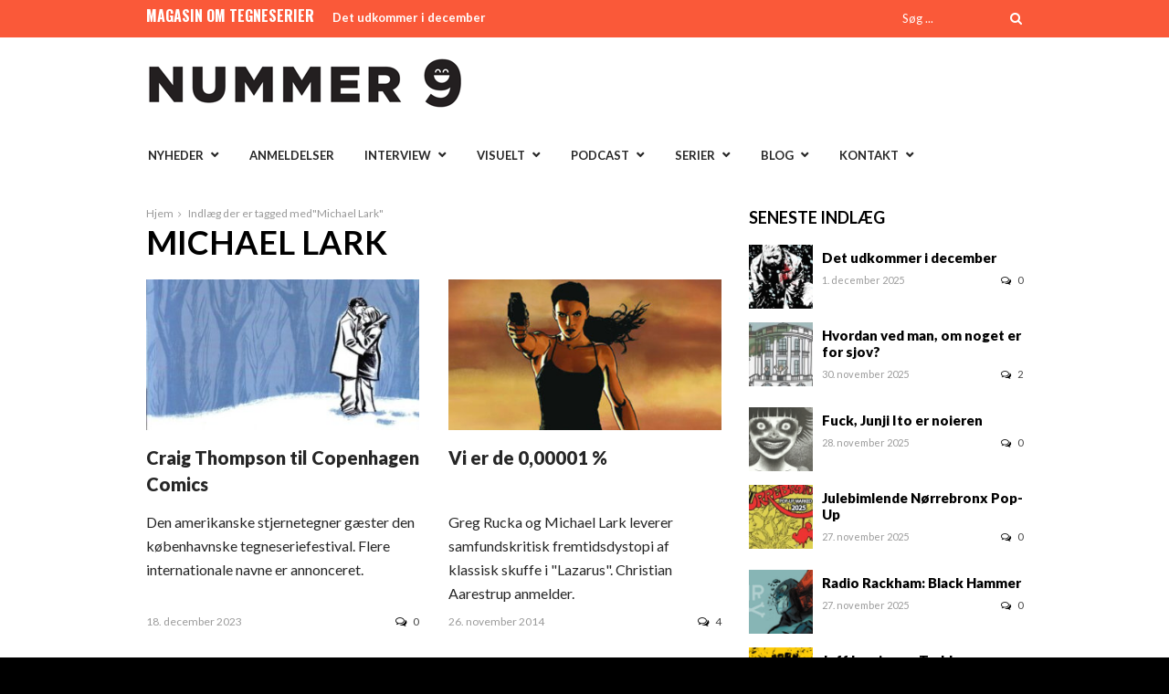

--- FILE ---
content_type: text/html; charset=UTF-8
request_url: https://nummer9.dk/tag/michael-lark/
body_size: 12485
content:
<!DOCTYPE html>
<html lang="da-DK">
<head>
<meta charset="UTF-8" />
<meta name="viewport" content="width=device-width, initial-scale=1, maximum-scale=1" />

<title>Michael Lark Arkiv - Nummer 9</title>
<link rel="profile" href="http://gmpg.org/xfn/11" />
<link rel="pingback" href="https://nummer9.dk/xmlrpc.php" />


<meta http-equiv="X-UA-Compatible" content="IE=edge" />

<link rel="preconnect" href="https://fonts.googleapis.com">
<link rel="preconnect" href="https://fonts.gstatic.com" crossorigin>
<link href="https://fonts.googleapis.com/css2?family=Lato:ital,wght@0,100;0,300;0,400;0,700;0,900;1,100;1,300;1,400;1,700;1,900&display=swap" rel="stylesheet">
<meta name='robots' content='index, follow, max-image-preview:large, max-snippet:-1, max-video-preview:-1' />
	<style>img:is([sizes="auto" i], [sizes^="auto," i]) { contain-intrinsic-size: 3000px 1500px }</style>
	
	<!-- This site is optimized with the Yoast SEO plugin v26.4 - https://yoast.com/wordpress/plugins/seo/ -->
	<link rel="canonical" href="https://nummer9.dk/tag/michael-lark/" />
	<meta property="og:locale" content="da_DK" />
	<meta property="og:type" content="article" />
	<meta property="og:title" content="Michael Lark Arkiv - Nummer 9" />
	<meta property="og:url" content="https://nummer9.dk/tag/michael-lark/" />
	<meta property="og:site_name" content="Nummer 9" />
	<meta name="twitter:card" content="summary_large_image" />
	<script type="application/ld+json" class="yoast-schema-graph">{"@context":"https://schema.org","@graph":[{"@type":"CollectionPage","@id":"https://nummer9.dk/tag/michael-lark/","url":"https://nummer9.dk/tag/michael-lark/","name":"Michael Lark Arkiv - Nummer 9","isPartOf":{"@id":"https://nummer9.dk/#website"},"primaryImageOfPage":{"@id":"https://nummer9.dk/tag/michael-lark/#primaryimage"},"image":{"@id":"https://nummer9.dk/tag/michael-lark/#primaryimage"},"thumbnailUrl":"https://nummer9.dk/wp-content/uploads/2023/12/Blankets_Craig-Thompson.jpg","breadcrumb":{"@id":"https://nummer9.dk/tag/michael-lark/#breadcrumb"},"inLanguage":"da-DK"},{"@type":"ImageObject","inLanguage":"da-DK","@id":"https://nummer9.dk/tag/michael-lark/#primaryimage","url":"https://nummer9.dk/wp-content/uploads/2023/12/Blankets_Craig-Thompson.jpg","contentUrl":"https://nummer9.dk/wp-content/uploads/2023/12/Blankets_Craig-Thompson.jpg","width":709,"height":486},{"@type":"BreadcrumbList","@id":"https://nummer9.dk/tag/michael-lark/#breadcrumb","itemListElement":[{"@type":"ListItem","position":1,"name":"Hjem","item":"https://nummer9.dk/"},{"@type":"ListItem","position":2,"name":"Michael Lark"}]},{"@type":"WebSite","@id":"https://nummer9.dk/#website","url":"https://nummer9.dk/","name":"Nummer 9","description":"Magasin for tegneserier","potentialAction":[{"@type":"SearchAction","target":{"@type":"EntryPoint","urlTemplate":"https://nummer9.dk/?s={search_term_string}"},"query-input":{"@type":"PropertyValueSpecification","valueRequired":true,"valueName":"search_term_string"}}],"inLanguage":"da-DK"}]}</script>
	<!-- / Yoast SEO plugin. -->


<link rel='dns-prefetch' href='//secure.gravatar.com' />
<link rel='dns-prefetch' href='//stats.wp.com' />
<link rel='dns-prefetch' href='//fonts.googleapis.com' />
<link rel="alternate" type="application/rss+xml" title="Nummer 9 &raquo; Feed" href="https://nummer9.dk/feed/" />
<link rel="alternate" type="application/rss+xml" title="Nummer 9 &raquo;-kommentar-feed" href="https://nummer9.dk/comments/feed/" />
<link rel="alternate" type="application/rss+xml" title="Nummer 9 &raquo; Michael Lark-tag-feed" href="https://nummer9.dk/tag/michael-lark/feed/" />
<script type="text/javascript">
/* <![CDATA[ */
window._wpemojiSettings = {"baseUrl":"https:\/\/s.w.org\/images\/core\/emoji\/16.0.1\/72x72\/","ext":".png","svgUrl":"https:\/\/s.w.org\/images\/core\/emoji\/16.0.1\/svg\/","svgExt":".svg","source":{"concatemoji":"https:\/\/nummer9.dk\/wp-includes\/js\/wp-emoji-release.min.js?ver=6.8.3"}};
/*! This file is auto-generated */
!function(s,n){var o,i,e;function c(e){try{var t={supportTests:e,timestamp:(new Date).valueOf()};sessionStorage.setItem(o,JSON.stringify(t))}catch(e){}}function p(e,t,n){e.clearRect(0,0,e.canvas.width,e.canvas.height),e.fillText(t,0,0);var t=new Uint32Array(e.getImageData(0,0,e.canvas.width,e.canvas.height).data),a=(e.clearRect(0,0,e.canvas.width,e.canvas.height),e.fillText(n,0,0),new Uint32Array(e.getImageData(0,0,e.canvas.width,e.canvas.height).data));return t.every(function(e,t){return e===a[t]})}function u(e,t){e.clearRect(0,0,e.canvas.width,e.canvas.height),e.fillText(t,0,0);for(var n=e.getImageData(16,16,1,1),a=0;a<n.data.length;a++)if(0!==n.data[a])return!1;return!0}function f(e,t,n,a){switch(t){case"flag":return n(e,"\ud83c\udff3\ufe0f\u200d\u26a7\ufe0f","\ud83c\udff3\ufe0f\u200b\u26a7\ufe0f")?!1:!n(e,"\ud83c\udde8\ud83c\uddf6","\ud83c\udde8\u200b\ud83c\uddf6")&&!n(e,"\ud83c\udff4\udb40\udc67\udb40\udc62\udb40\udc65\udb40\udc6e\udb40\udc67\udb40\udc7f","\ud83c\udff4\u200b\udb40\udc67\u200b\udb40\udc62\u200b\udb40\udc65\u200b\udb40\udc6e\u200b\udb40\udc67\u200b\udb40\udc7f");case"emoji":return!a(e,"\ud83e\udedf")}return!1}function g(e,t,n,a){var r="undefined"!=typeof WorkerGlobalScope&&self instanceof WorkerGlobalScope?new OffscreenCanvas(300,150):s.createElement("canvas"),o=r.getContext("2d",{willReadFrequently:!0}),i=(o.textBaseline="top",o.font="600 32px Arial",{});return e.forEach(function(e){i[e]=t(o,e,n,a)}),i}function t(e){var t=s.createElement("script");t.src=e,t.defer=!0,s.head.appendChild(t)}"undefined"!=typeof Promise&&(o="wpEmojiSettingsSupports",i=["flag","emoji"],n.supports={everything:!0,everythingExceptFlag:!0},e=new Promise(function(e){s.addEventListener("DOMContentLoaded",e,{once:!0})}),new Promise(function(t){var n=function(){try{var e=JSON.parse(sessionStorage.getItem(o));if("object"==typeof e&&"number"==typeof e.timestamp&&(new Date).valueOf()<e.timestamp+604800&&"object"==typeof e.supportTests)return e.supportTests}catch(e){}return null}();if(!n){if("undefined"!=typeof Worker&&"undefined"!=typeof OffscreenCanvas&&"undefined"!=typeof URL&&URL.createObjectURL&&"undefined"!=typeof Blob)try{var e="postMessage("+g.toString()+"("+[JSON.stringify(i),f.toString(),p.toString(),u.toString()].join(",")+"));",a=new Blob([e],{type:"text/javascript"}),r=new Worker(URL.createObjectURL(a),{name:"wpTestEmojiSupports"});return void(r.onmessage=function(e){c(n=e.data),r.terminate(),t(n)})}catch(e){}c(n=g(i,f,p,u))}t(n)}).then(function(e){for(var t in e)n.supports[t]=e[t],n.supports.everything=n.supports.everything&&n.supports[t],"flag"!==t&&(n.supports.everythingExceptFlag=n.supports.everythingExceptFlag&&n.supports[t]);n.supports.everythingExceptFlag=n.supports.everythingExceptFlag&&!n.supports.flag,n.DOMReady=!1,n.readyCallback=function(){n.DOMReady=!0}}).then(function(){return e}).then(function(){var e;n.supports.everything||(n.readyCallback(),(e=n.source||{}).concatemoji?t(e.concatemoji):e.wpemoji&&e.twemoji&&(t(e.twemoji),t(e.wpemoji)))}))}((window,document),window._wpemojiSettings);
/* ]]> */
</script>
<style id='wp-emoji-styles-inline-css' type='text/css'>

	img.wp-smiley, img.emoji {
		display: inline !important;
		border: none !important;
		box-shadow: none !important;
		height: 1em !important;
		width: 1em !important;
		margin: 0 0.07em !important;
		vertical-align: -0.1em !important;
		background: none !important;
		padding: 0 !important;
	}
</style>
<link rel='stylesheet' id='wp-block-library-css' href='https://nummer9.dk/wp-includes/css/dist/block-library/style.min.css?ver=6.8.3' type='text/css' media='all' />
<style id='classic-theme-styles-inline-css' type='text/css'>
/*! This file is auto-generated */
.wp-block-button__link{color:#fff;background-color:#32373c;border-radius:9999px;box-shadow:none;text-decoration:none;padding:calc(.667em + 2px) calc(1.333em + 2px);font-size:1.125em}.wp-block-file__button{background:#32373c;color:#fff;text-decoration:none}
</style>
<link rel='stylesheet' id='mediaelement-css' href='https://nummer9.dk/wp-includes/js/mediaelement/mediaelementplayer-legacy.min.css?ver=4.2.17' type='text/css' media='all' />
<link rel='stylesheet' id='wp-mediaelement-css' href='https://nummer9.dk/wp-includes/js/mediaelement/wp-mediaelement.min.css?ver=6.8.3' type='text/css' media='all' />
<style id='jetpack-sharing-buttons-style-inline-css' type='text/css'>
.jetpack-sharing-buttons__services-list{display:flex;flex-direction:row;flex-wrap:wrap;gap:0;list-style-type:none;margin:5px;padding:0}.jetpack-sharing-buttons__services-list.has-small-icon-size{font-size:12px}.jetpack-sharing-buttons__services-list.has-normal-icon-size{font-size:16px}.jetpack-sharing-buttons__services-list.has-large-icon-size{font-size:24px}.jetpack-sharing-buttons__services-list.has-huge-icon-size{font-size:36px}@media print{.jetpack-sharing-buttons__services-list{display:none!important}}.editor-styles-wrapper .wp-block-jetpack-sharing-buttons{gap:0;padding-inline-start:0}ul.jetpack-sharing-buttons__services-list.has-background{padding:1.25em 2.375em}
</style>
<style id='global-styles-inline-css' type='text/css'>
:root{--wp--preset--aspect-ratio--square: 1;--wp--preset--aspect-ratio--4-3: 4/3;--wp--preset--aspect-ratio--3-4: 3/4;--wp--preset--aspect-ratio--3-2: 3/2;--wp--preset--aspect-ratio--2-3: 2/3;--wp--preset--aspect-ratio--16-9: 16/9;--wp--preset--aspect-ratio--9-16: 9/16;--wp--preset--color--black: #000000;--wp--preset--color--cyan-bluish-gray: #abb8c3;--wp--preset--color--white: #ffffff;--wp--preset--color--pale-pink: #f78da7;--wp--preset--color--vivid-red: #cf2e2e;--wp--preset--color--luminous-vivid-orange: #ff6900;--wp--preset--color--luminous-vivid-amber: #fcb900;--wp--preset--color--light-green-cyan: #7bdcb5;--wp--preset--color--vivid-green-cyan: #00d084;--wp--preset--color--pale-cyan-blue: #8ed1fc;--wp--preset--color--vivid-cyan-blue: #0693e3;--wp--preset--color--vivid-purple: #9b51e0;--wp--preset--gradient--vivid-cyan-blue-to-vivid-purple: linear-gradient(135deg,rgba(6,147,227,1) 0%,rgb(155,81,224) 100%);--wp--preset--gradient--light-green-cyan-to-vivid-green-cyan: linear-gradient(135deg,rgb(122,220,180) 0%,rgb(0,208,130) 100%);--wp--preset--gradient--luminous-vivid-amber-to-luminous-vivid-orange: linear-gradient(135deg,rgba(252,185,0,1) 0%,rgba(255,105,0,1) 100%);--wp--preset--gradient--luminous-vivid-orange-to-vivid-red: linear-gradient(135deg,rgba(255,105,0,1) 0%,rgb(207,46,46) 100%);--wp--preset--gradient--very-light-gray-to-cyan-bluish-gray: linear-gradient(135deg,rgb(238,238,238) 0%,rgb(169,184,195) 100%);--wp--preset--gradient--cool-to-warm-spectrum: linear-gradient(135deg,rgb(74,234,220) 0%,rgb(151,120,209) 20%,rgb(207,42,186) 40%,rgb(238,44,130) 60%,rgb(251,105,98) 80%,rgb(254,248,76) 100%);--wp--preset--gradient--blush-light-purple: linear-gradient(135deg,rgb(255,206,236) 0%,rgb(152,150,240) 100%);--wp--preset--gradient--blush-bordeaux: linear-gradient(135deg,rgb(254,205,165) 0%,rgb(254,45,45) 50%,rgb(107,0,62) 100%);--wp--preset--gradient--luminous-dusk: linear-gradient(135deg,rgb(255,203,112) 0%,rgb(199,81,192) 50%,rgb(65,88,208) 100%);--wp--preset--gradient--pale-ocean: linear-gradient(135deg,rgb(255,245,203) 0%,rgb(182,227,212) 50%,rgb(51,167,181) 100%);--wp--preset--gradient--electric-grass: linear-gradient(135deg,rgb(202,248,128) 0%,rgb(113,206,126) 100%);--wp--preset--gradient--midnight: linear-gradient(135deg,rgb(2,3,129) 0%,rgb(40,116,252) 100%);--wp--preset--font-size--small: 13px;--wp--preset--font-size--medium: 20px;--wp--preset--font-size--large: 36px;--wp--preset--font-size--x-large: 42px;--wp--preset--spacing--20: 0.44rem;--wp--preset--spacing--30: 0.67rem;--wp--preset--spacing--40: 1rem;--wp--preset--spacing--50: 1.5rem;--wp--preset--spacing--60: 2.25rem;--wp--preset--spacing--70: 3.38rem;--wp--preset--spacing--80: 5.06rem;--wp--preset--shadow--natural: 6px 6px 9px rgba(0, 0, 0, 0.2);--wp--preset--shadow--deep: 12px 12px 50px rgba(0, 0, 0, 0.4);--wp--preset--shadow--sharp: 6px 6px 0px rgba(0, 0, 0, 0.2);--wp--preset--shadow--outlined: 6px 6px 0px -3px rgba(255, 255, 255, 1), 6px 6px rgba(0, 0, 0, 1);--wp--preset--shadow--crisp: 6px 6px 0px rgba(0, 0, 0, 1);}:where(.is-layout-flex){gap: 0.5em;}:where(.is-layout-grid){gap: 0.5em;}body .is-layout-flex{display: flex;}.is-layout-flex{flex-wrap: wrap;align-items: center;}.is-layout-flex > :is(*, div){margin: 0;}body .is-layout-grid{display: grid;}.is-layout-grid > :is(*, div){margin: 0;}:where(.wp-block-columns.is-layout-flex){gap: 2em;}:where(.wp-block-columns.is-layout-grid){gap: 2em;}:where(.wp-block-post-template.is-layout-flex){gap: 1.25em;}:where(.wp-block-post-template.is-layout-grid){gap: 1.25em;}.has-black-color{color: var(--wp--preset--color--black) !important;}.has-cyan-bluish-gray-color{color: var(--wp--preset--color--cyan-bluish-gray) !important;}.has-white-color{color: var(--wp--preset--color--white) !important;}.has-pale-pink-color{color: var(--wp--preset--color--pale-pink) !important;}.has-vivid-red-color{color: var(--wp--preset--color--vivid-red) !important;}.has-luminous-vivid-orange-color{color: var(--wp--preset--color--luminous-vivid-orange) !important;}.has-luminous-vivid-amber-color{color: var(--wp--preset--color--luminous-vivid-amber) !important;}.has-light-green-cyan-color{color: var(--wp--preset--color--light-green-cyan) !important;}.has-vivid-green-cyan-color{color: var(--wp--preset--color--vivid-green-cyan) !important;}.has-pale-cyan-blue-color{color: var(--wp--preset--color--pale-cyan-blue) !important;}.has-vivid-cyan-blue-color{color: var(--wp--preset--color--vivid-cyan-blue) !important;}.has-vivid-purple-color{color: var(--wp--preset--color--vivid-purple) !important;}.has-black-background-color{background-color: var(--wp--preset--color--black) !important;}.has-cyan-bluish-gray-background-color{background-color: var(--wp--preset--color--cyan-bluish-gray) !important;}.has-white-background-color{background-color: var(--wp--preset--color--white) !important;}.has-pale-pink-background-color{background-color: var(--wp--preset--color--pale-pink) !important;}.has-vivid-red-background-color{background-color: var(--wp--preset--color--vivid-red) !important;}.has-luminous-vivid-orange-background-color{background-color: var(--wp--preset--color--luminous-vivid-orange) !important;}.has-luminous-vivid-amber-background-color{background-color: var(--wp--preset--color--luminous-vivid-amber) !important;}.has-light-green-cyan-background-color{background-color: var(--wp--preset--color--light-green-cyan) !important;}.has-vivid-green-cyan-background-color{background-color: var(--wp--preset--color--vivid-green-cyan) !important;}.has-pale-cyan-blue-background-color{background-color: var(--wp--preset--color--pale-cyan-blue) !important;}.has-vivid-cyan-blue-background-color{background-color: var(--wp--preset--color--vivid-cyan-blue) !important;}.has-vivid-purple-background-color{background-color: var(--wp--preset--color--vivid-purple) !important;}.has-black-border-color{border-color: var(--wp--preset--color--black) !important;}.has-cyan-bluish-gray-border-color{border-color: var(--wp--preset--color--cyan-bluish-gray) !important;}.has-white-border-color{border-color: var(--wp--preset--color--white) !important;}.has-pale-pink-border-color{border-color: var(--wp--preset--color--pale-pink) !important;}.has-vivid-red-border-color{border-color: var(--wp--preset--color--vivid-red) !important;}.has-luminous-vivid-orange-border-color{border-color: var(--wp--preset--color--luminous-vivid-orange) !important;}.has-luminous-vivid-amber-border-color{border-color: var(--wp--preset--color--luminous-vivid-amber) !important;}.has-light-green-cyan-border-color{border-color: var(--wp--preset--color--light-green-cyan) !important;}.has-vivid-green-cyan-border-color{border-color: var(--wp--preset--color--vivid-green-cyan) !important;}.has-pale-cyan-blue-border-color{border-color: var(--wp--preset--color--pale-cyan-blue) !important;}.has-vivid-cyan-blue-border-color{border-color: var(--wp--preset--color--vivid-cyan-blue) !important;}.has-vivid-purple-border-color{border-color: var(--wp--preset--color--vivid-purple) !important;}.has-vivid-cyan-blue-to-vivid-purple-gradient-background{background: var(--wp--preset--gradient--vivid-cyan-blue-to-vivid-purple) !important;}.has-light-green-cyan-to-vivid-green-cyan-gradient-background{background: var(--wp--preset--gradient--light-green-cyan-to-vivid-green-cyan) !important;}.has-luminous-vivid-amber-to-luminous-vivid-orange-gradient-background{background: var(--wp--preset--gradient--luminous-vivid-amber-to-luminous-vivid-orange) !important;}.has-luminous-vivid-orange-to-vivid-red-gradient-background{background: var(--wp--preset--gradient--luminous-vivid-orange-to-vivid-red) !important;}.has-very-light-gray-to-cyan-bluish-gray-gradient-background{background: var(--wp--preset--gradient--very-light-gray-to-cyan-bluish-gray) !important;}.has-cool-to-warm-spectrum-gradient-background{background: var(--wp--preset--gradient--cool-to-warm-spectrum) !important;}.has-blush-light-purple-gradient-background{background: var(--wp--preset--gradient--blush-light-purple) !important;}.has-blush-bordeaux-gradient-background{background: var(--wp--preset--gradient--blush-bordeaux) !important;}.has-luminous-dusk-gradient-background{background: var(--wp--preset--gradient--luminous-dusk) !important;}.has-pale-ocean-gradient-background{background: var(--wp--preset--gradient--pale-ocean) !important;}.has-electric-grass-gradient-background{background: var(--wp--preset--gradient--electric-grass) !important;}.has-midnight-gradient-background{background: var(--wp--preset--gradient--midnight) !important;}.has-small-font-size{font-size: var(--wp--preset--font-size--small) !important;}.has-medium-font-size{font-size: var(--wp--preset--font-size--medium) !important;}.has-large-font-size{font-size: var(--wp--preset--font-size--large) !important;}.has-x-large-font-size{font-size: var(--wp--preset--font-size--x-large) !important;}
:where(.wp-block-post-template.is-layout-flex){gap: 1.25em;}:where(.wp-block-post-template.is-layout-grid){gap: 1.25em;}
:where(.wp-block-columns.is-layout-flex){gap: 2em;}:where(.wp-block-columns.is-layout-grid){gap: 2em;}
:root :where(.wp-block-pullquote){font-size: 1.5em;line-height: 1.6;}
</style>
<link rel='stylesheet' id='animate-css' href='https://nummer9.dk/wp-content/plugins/wp-quiz/assets/frontend/css/animate.css?ver=3.6.0' type='text/css' media='all' />
<link rel='stylesheet' id='wp-quiz-css' href='https://nummer9.dk/wp-content/plugins/wp-quiz/assets/frontend/css/wp-quiz.css?ver=2.0.10' type='text/css' media='all' />
<link rel='stylesheet' id='orgseries-default-css-css' href='https://nummer9.dk/wp-content/plugins/organize-series/orgSeries.css?ver=6.8.3' type='text/css' media='all' />
<link rel='stylesheet' id='pps-post-list-box-frontend-css' href='https://nummer9.dk/wp-content/plugins/organize-series/addons/post-list-box/classes/../assets/css/post-list-box-frontend.css?ver=2.17.0' type='text/css' media='all' />
<link rel='stylesheet' id='jqueryui-css' href='https://nummer9.dk/wp-content/themes/rigel/css/jqueryui/custom.css?ver=1.4.1' type='text/css' media='all' />
<link rel='stylesheet' id='tipsy-css' href='https://nummer9.dk/wp-content/themes/rigel/css/tipsy.css?ver=1.4.1' type='text/css' media='all' />
<link rel='stylesheet' id='flexslider-css' href='https://nummer9.dk/wp-content/themes/rigel/js/flexslider/flexslider.css?ver=1.4.1' type='text/css' media='all' />
<link rel='stylesheet' id='animation-css' href='https://nummer9.dk/wp-content/themes/rigel/css/animation.css?ver=1.4.1' type='text/css' media='all' />
<link rel='stylesheet' id='swipebox-css' href='https://nummer9.dk/wp-content/themes/rigel/js/swipebox.css?ver=1.4.1' type='text/css' media='all' />
<link rel='stylesheet' id='circliful-css' href='https://nummer9.dk/wp-content/themes/rigel/css/jquery.circliful.css?ver=1.4.1' type='text/css' media='all' />
<link rel='stylesheet' id='screen-css' href='https://nummer9.dk/wp-content/themes/rigel/css/screen.css?ver=1.4.1' type='text/css' media='all' />
<link rel='stylesheet' id='responsive-css' href='https://nummer9.dk/wp-content/themes/rigel/css/grid.css?ver=6.8.3' type='text/css' media='all' />
<link rel='stylesheet' id='chld_thm_cfg_child-css' href='https://nummer9.dk/wp-content/themes/rigel-child/style.css?ver=201702171555' type='text/css' media='all' />
<link rel='stylesheet' id='custom_css-css' href='https://nummer9.dk/wp-content/themes/rigel/templates/custom-css.php?ver=1.4.1' type='text/css' media='all' />
<link rel='stylesheet' id='google_font_default_1-css' href='https://fonts.googleapis.com/css?family=Roboto+Condensed%3A400italic%2C700italic%2C400%2C700&#038;subset=latin%2Ccyrillic-ext%2Cgreek-ext%2Cgreek%2Ccyrillic%2Clatin-ext%2Cvietnamese&#038;ver=6.8.3' type='text/css' media='all' />
<link rel='stylesheet' id='google_font_default_2-css' href='https://fonts.googleapis.com/css?family=Lato%3A400%2C700%2C400italic%2C700italic&#038;ver=6.8.3' type='text/css' media='all' />
<link rel='stylesheet' id='google_font0-css' href='https://fonts.googleapis.com/css?family=Lato%3A400%2C700%2C400italic&#038;subset=latin%2Ccyrillic-ext%2Cgreek-ext%2Ccyrillic&#038;ver=6.8.3' type='text/css' media='all' />
<link rel='stylesheet' id='google_font2-css' href='https://fonts.googleapis.com/css?family=Oswald%3A400%2C700%2C400italic&#038;subset=latin%2Ccyrillic-ext%2Cgreek-ext%2Ccyrillic&#038;ver=6.8.3' type='text/css' media='all' />
<link rel='stylesheet' id='fancybox-css' href='https://nummer9.dk/wp-content/plugins/easy-fancybox/fancybox/1.5.4/jquery.fancybox.min.css?ver=6.8.3' type='text/css' media='screen' />
<style id='fancybox-inline-css' type='text/css'>
#fancybox-outer{background:#ffffff}#fancybox-content{background:#ffffff;border-color:#ffffff;color:#000000;}#fancybox-title,#fancybox-title-float-main{color:#fff}
</style>
<link rel='stylesheet' id='pps-series-post-details-frontend-css' href='https://nummer9.dk/wp-content/plugins/organize-series/addons/post-details/assets/css/series-post-details-frontend.css?ver=2.17.0' type='text/css' media='all' />
<link rel='stylesheet' id='pps-series-post-navigation-frontend-css' href='https://nummer9.dk/wp-content/plugins/organize-series/addons/post-navigation/includes/../assets/css/post-navigation-frontend.css?ver=2.17.0' type='text/css' media='all' />
<link rel='stylesheet' id='dashicons-css' href='https://nummer9.dk/wp-includes/css/dashicons.min.css?ver=6.8.3' type='text/css' media='all' />
<link rel='stylesheet' id='font-awesome-css' href='https://nummer9.dk/wp-content/plugins/elementor/assets/lib/font-awesome/css/font-awesome.min.css?ver=4.7.0' type='text/css' media='all' />
<script type="text/javascript" src="https://nummer9.dk/wp-includes/js/jquery/jquery.min.js?ver=3.7.1" id="jquery-core-js"></script>
<script type="text/javascript" src="https://nummer9.dk/wp-includes/js/jquery/jquery-migrate.min.js?ver=3.4.1" id="jquery-migrate-js"></script>
<link rel="https://api.w.org/" href="https://nummer9.dk/wp-json/" /><link rel="alternate" title="JSON" type="application/json" href="https://nummer9.dk/wp-json/wp/v2/tags/2094" /><link rel="EditURI" type="application/rsd+xml" title="RSD" href="https://nummer9.dk/xmlrpc.php?rsd" />
<meta name="generator" content="WordPress 6.8.3" />
	<style>img#wpstats{display:none}</style>
		<meta name="generator" content="Elementor 3.33.2; features: additional_custom_breakpoints; settings: css_print_method-external, google_font-enabled, font_display-auto">
<style type="text/css">.recentcomments a{display:inline !important;padding:0 !important;margin:0 !important;}</style>			<style>
				.e-con.e-parent:nth-of-type(n+4):not(.e-lazyloaded):not(.e-no-lazyload),
				.e-con.e-parent:nth-of-type(n+4):not(.e-lazyloaded):not(.e-no-lazyload) * {
					background-image: none !important;
				}
				@media screen and (max-height: 1024px) {
					.e-con.e-parent:nth-of-type(n+3):not(.e-lazyloaded):not(.e-no-lazyload),
					.e-con.e-parent:nth-of-type(n+3):not(.e-lazyloaded):not(.e-no-lazyload) * {
						background-image: none !important;
					}
				}
				@media screen and (max-height: 640px) {
					.e-con.e-parent:nth-of-type(n+2):not(.e-lazyloaded):not(.e-no-lazyload),
					.e-con.e-parent:nth-of-type(n+2):not(.e-lazyloaded):not(.e-no-lazyload) * {
						background-image: none !important;
					}
				}
			</style>
			 
</head>

<body class="archive tag tag-michael-lark tag-2094 wp-theme-rigel wp-child-theme-rigel-child elementor-default elementor-kit-25265">
		<input type="hidden" id="pp_ajax_search" name="pp_ajax_search" value=""/>
	<input type="hidden" id="pp_homepage_url" name="pp_homepage_url" value="https://nummer9.dk"/>
		<input type="hidden" id="pp_slider_auto" name="pp_slider_auto" value="true"/>
		<input type="hidden" id="pp_slider_timer" name="pp_slider_timer" value="7"/>
		<input type="hidden" id="pp_animation_type" name="pp_animation_type" value="slideUp"/>
		<input type="hidden" id="pp_animation_fade" name="pp_animation_fade" value="true"/>
	
	<!-- Begin mobile menu -->
	<div class="mobile_menu_wrapper">
		<a id="close_mobile_menu" href="#top"><i class="fa fa-times-circle"></i></a>
	    <div class="menu-main-container"><ul id="mobile_second_menu" class="mobile_main_nav"><li id="menu-item-14499" class="menu-item menu-item-type-taxonomy menu-item-object-category menu-item-has-children menu-item-14499"><a href="https://nummer9.dk/category/nyheder/">Nyheder</a>
<ul class="sub-menu">
	<li id="menu-item-23977" class="menu-item menu-item-type-taxonomy menu-item-object-category menu-item-23977"><a href="https://nummer9.dk/category/nyheder/kommende-udgivelser/">Kommende udgivelser</a></li>
</ul>
</li>
<li id="menu-item-14501" class="menu-item menu-item-type-taxonomy menu-item-object-category menu-item-14501"><a href="https://nummer9.dk/category/anmeldelser/">Anmeldelser</a></li>
<li id="menu-item-14704" class="menu-item menu-item-type-taxonomy menu-item-object-category menu-item-has-children menu-item-14704"><a href="https://nummer9.dk/category/artikler/interview/">Interview</a>
<ul class="sub-menu">
	<li id="menu-item-21258" class="menu-item menu-item-type-taxonomy menu-item-object-category menu-item-21258"><a href="https://nummer9.dk/category/artikler/interview/">Interview</a></li>
	<li id="menu-item-21254" class="menu-item menu-item-type-taxonomy menu-item-object-category menu-item-21254"><a href="https://nummer9.dk/category/artikler/9-skarpe/">9 skarpe</a></li>
	<li id="menu-item-21253" class="menu-item menu-item-type-taxonomy menu-item-object-category menu-item-21253"><a href="https://nummer9.dk/category/artikler/%e2%99%a5-tegneserier/">♥ tegneserier</a></li>
	<li id="menu-item-31349" class="menu-item menu-item-type-taxonomy menu-item-object-series menu-item-31349"><a href="https://nummer9.dk/tema/internationale-interview/">Internationale interview</a></li>
	<li id="menu-item-21252" class="menu-item menu-item-type-taxonomy menu-item-object-category menu-item-21252"><a href="https://nummer9.dk/category/artikler/tegnebordet/">På tegnebordet</a></li>
</ul>
</li>
<li id="menu-item-14500" class="menu-item menu-item-type-taxonomy menu-item-object-category menu-item-has-children menu-item-14500"><a href="https://nummer9.dk/category/artikler/">Visuelt</a>
<ul class="sub-menu">
	<li id="menu-item-31344" class="menu-item menu-item-type-taxonomy menu-item-object-series menu-item-31344"><a href="https://nummer9.dk/tema/tegneserieessay/">Tegneserien der ændrede mit liv</a></li>
	<li id="menu-item-22708" class="menu-item menu-item-type-taxonomy menu-item-object-series menu-item-22708"><a href="https://nummer9.dk/tema/charlie-hebdo/">Charlie Hebdo</a></li>
	<li id="menu-item-22714" class="menu-item menu-item-type-taxonomy menu-item-object-series menu-item-22714"><a href="https://nummer9.dk/tema/kirby-100/">KIRBY 100</a></li>
	<li id="menu-item-22718" class="menu-item menu-item-type-taxonomy menu-item-object-series menu-item-22718"><a href="https://nummer9.dk/tema/moebius-rip/">Moebius RIP</a></li>
	<li id="menu-item-22720" class="menu-item menu-item-type-taxonomy menu-item-object-series menu-item-22720"><a href="https://nummer9.dk/tema/vakse-viggo-60-aar/">Vakse Viggo 60 år</a></li>
	<li id="menu-item-31499" class="menu-item menu-item-type-taxonomy menu-item-object-category menu-item-31499"><a href="https://nummer9.dk/category/video/">Video</a></li>
</ul>
</li>
<li id="menu-item-14699" class="menu-item menu-item-type-taxonomy menu-item-object-category menu-item-has-children menu-item-14699"><a href="https://nummer9.dk/category/podcast/">Podcast</a>
<ul class="sub-menu">
	<li id="menu-item-14701" class="menu-item menu-item-type-taxonomy menu-item-object-category menu-item-14701"><a href="https://nummer9.dk/category/podcast/supersnak/">Supersnak</a></li>
	<li id="menu-item-26462" class="menu-item menu-item-type-taxonomy menu-item-object-category menu-item-26462"><a href="https://nummer9.dk/category/podcast/radio-rackham/">Radio Rackham</a></li>
	<li id="menu-item-28106" class="menu-item menu-item-type-taxonomy menu-item-object-category menu-item-28106"><a href="https://nummer9.dk/category/podcast/tosset-med-tegneserier/">Tosset med tegneserier</a></li>
	<li id="menu-item-18595" class="menu-item menu-item-type-taxonomy menu-item-object-category menu-item-18595"><a href="https://nummer9.dk/category/podcast/luchacomico/">Lucha Comico</a></li>
	<li id="menu-item-19745" class="menu-item menu-item-type-taxonomy menu-item-object-category menu-item-19745"><a href="https://nummer9.dk/category/podcast/seriemagasinet/">Verden ifølge Seriemagasinet</a></li>
</ul>
</li>
<li id="menu-item-22704" class="menu-item menu-item-type-custom menu-item-object-custom menu-item-has-children menu-item-22704"><a href="http://www.nummer9.dk">Serier</a>
<ul class="sub-menu">
	<li id="menu-item-25266" class="menu-item menu-item-type-taxonomy menu-item-object-series menu-item-25266"><a href="https://nummer9.dk/tema/10-fra-10erne/">10 fra 10&#8217;erne</a></li>
	<li id="menu-item-28842" class="menu-item menu-item-type-taxonomy menu-item-object-category menu-item-28842"><a href="https://nummer9.dk/category/artikler/comicstudies101/">Comic Studies 101</a></li>
	<li id="menu-item-22709" class="menu-item menu-item-type-taxonomy menu-item-object-series menu-item-22709"><a href="https://nummer9.dk/tema/crowdfunding/">Crowdfunding</a></li>
	<li id="menu-item-21832" class="menu-item menu-item-type-taxonomy menu-item-object-category menu-item-21832"><a href="https://nummer9.dk/category/artikler/defem/">De Fem</a></li>
	<li id="menu-item-23978" class="menu-item menu-item-type-taxonomy menu-item-object-category menu-item-23978"><a href="https://nummer9.dk/category/debat/leder/">Leder</a></li>
	<li id="menu-item-35558" class="menu-item menu-item-type-taxonomy menu-item-object-category menu-item-35558"><a href="https://nummer9.dk/category/opi9on/">Opi9on</a></li>
	<li id="menu-item-22716" class="menu-item menu-item-type-taxonomy menu-item-object-series menu-item-22716"><a href="https://nummer9.dk/tema/manga-2/">Meget mere manga</a></li>
	<li id="menu-item-21833" class="menu-item menu-item-type-taxonomy menu-item-object-category menu-item-21833"><a href="https://nummer9.dk/category/artikler/nr9-spoerger/">Nr. 9 spørger</a></li>
	<li id="menu-item-35740" class="menu-item menu-item-type-taxonomy menu-item-object-category menu-item-35740"><a href="https://nummer9.dk/category/nr9favorit/">Sommerferielæsning</a></li>
	<li id="menu-item-31345" class="menu-item menu-item-type-taxonomy menu-item-object-category menu-item-31345"><a href="https://nummer9.dk/category/artikler/seriesprog/">Seriesprog</a></li>
	<li id="menu-item-31346" class="menu-item menu-item-type-taxonomy menu-item-object-category menu-item-31346"><a href="https://nummer9.dk/category/artikler/tegneseriens-tilstand/">Tegneseriens Tilstand</a></li>
	<li id="menu-item-22719" class="menu-item menu-item-type-taxonomy menu-item-object-series menu-item-22719"><a href="https://nummer9.dk/tema/tyve-danske-tegneseriefavoritter/">Tyve danske tegneseriefavoritter</a></li>
	<li id="menu-item-22721" class="menu-item menu-item-type-taxonomy menu-item-object-series menu-item-22721"><a href="https://nummer9.dk/tema/wonder-woman-75-aar/">Wonder Woman 75 år</a></li>
	<li id="menu-item-31543" class="menu-item menu-item-type-taxonomy menu-item-object-series menu-item-31543"><a href="https://nummer9.dk/tema/aargang-23/">Årgang 23</a></li>
</ul>
</li>
<li id="menu-item-14841" class="menu-item menu-item-type-taxonomy menu-item-object-category menu-item-has-children menu-item-14841"><a href="https://nummer9.dk/category/blog/">Blog</a>
<ul class="sub-menu">
	<li id="menu-item-18999" class="menu-item menu-item-type-taxonomy menu-item-object-category menu-item-18999"><a href="https://nummer9.dk/category/blog/academaniac/">Academaniac</a></li>
	<li id="menu-item-18123" class="menu-item menu-item-type-taxonomy menu-item-object-category menu-item-18123"><a href="https://nummer9.dk/category/blog/bort-med-berger/">Bort med Berger</a></li>
	<li id="menu-item-21047" class="menu-item menu-item-type-taxonomy menu-item-object-category menu-item-21047"><a href="https://nummer9.dk/category/blog/ekspeditionclassico/">Ekspedition Classico</a></li>
	<li id="menu-item-14844" class="menu-item menu-item-type-taxonomy menu-item-object-category menu-item-14844"><a href="https://nummer9.dk/category/blog/feminichen/">Feminichen</a></li>
	<li id="menu-item-22218" class="menu-item menu-item-type-taxonomy menu-item-object-category menu-item-22218"><a href="https://nummer9.dk/category/blog/mangalaksen/">Mangalaksen</a></li>
	<li id="menu-item-14884" class="menu-item menu-item-type-taxonomy menu-item-object-category menu-item-14884"><a href="https://nummer9.dk/category/blog/simonpetersen/">Simon på festival</a></li>
	<li id="menu-item-27826" class="menu-item menu-item-type-taxonomy menu-item-object-category menu-item-27826"><a href="https://nummer9.dk/category/blog/under-danmark/">Under-Danmark</a></li>
	<li id="menu-item-28301" class="menu-item menu-item-type-taxonomy menu-item-object-category menu-item-28301"><a href="https://nummer9.dk/category/blog/vrangsiden/">Vrangsiden</a></li>
	<li id="menu-item-20252" class="menu-item menu-item-type-taxonomy menu-item-object-category menu-item-20252"><a href="https://nummer9.dk/category/blog/wowserier/">Wowserier</a></li>
</ul>
</li>
<li id="menu-item-14503" class="menu-item menu-item-type-post_type menu-item-object-page menu-item-has-children menu-item-14503"><a href="https://nummer9.dk/velkommen-til-nummer9-dk/kontakt/">Kontakt</a>
<ul class="sub-menu">
	<li id="menu-item-18779" class="menu-item menu-item-type-post_type menu-item-object-page menu-item-18779"><a href="https://nummer9.dk/velkommen-til-nummer9-dk/kontakt/">Kontakt Nummer 9</a></li>
	<li id="menu-item-18778" class="menu-item menu-item-type-post_type menu-item-object-page menu-item-18778"><a href="https://nummer9.dk/velkommen-til-nummer9-dk/">Om Nummer 9</a></li>
	<li id="menu-item-18777" class="menu-item menu-item-type-post_type menu-item-object-page menu-item-18777"><a href="https://nummer9.dk/velkommen-til-nummer9-dk/skriv-for-nummer-9/">Skriv for Nummer 9</a></li>
</ul>
</li>
</ul></div>	</div>
	<!-- End mobile menu -->
	
	<!-- Begin template wrapper -->
	<div id="wrapper">
		<div class="mobile_nav_icon_bg">
			<div id="mobile_nav_icon"></div>
		</div>
		
				<div id="top_bar">
			<div id="breaking_wrapper">
							    <h2 class="breaking">Magasin om tegneserier</h2>
			    			    <div id="breaking_new">
			    	<ul>
			    				    		<li><a href="https://nummer9.dk/nyheder/det-udkommer-i-december-7/">Det udkommer i december</a></li>
			    				    		<li><a href="https://nummer9.dk/anmeldelser/hvordan-ved-man-om-noget-er-for-sjov/">Hvordan ved man, om noget er for sjov?</a></li>
			    				    		<li><a href="https://nummer9.dk/nyheder/julebimlende-noerrebronx-pop-up/">Julebimlende Nørrebronx Pop-Up</a></li>
			    				    		<li><a href="https://nummer9.dk/nyheder/loftfund-er-nu-verdenshistoriens-dyreste-tegneserie/">Loftfund er nu verdenshistoriens dyreste tegneserie</a></li>
			    				    		<li><a href="https://nummer9.dk/nyheder/tegneseriekat-vinder-boernevalg/">Tegneseriekat vinder børnevalg</a></li>
			    				    		<li><a href="https://nummer9.dk/nyheder/det-udkommer-i-november-7/">Det udkommer i november</a></li>
			    				    		<li><a href="https://nummer9.dk/nyheder/superhelte-bonanza-i-bella-center/">Superhelte-bonanza i Bella Center</a></li>
			    				    		<li><a href="https://nummer9.dk/nyheder/feminichst-faar-tegneserieforskningspris/">Feminichst får tegneserieforskningspris</a></li>
			    				    		<li><a href="https://nummer9.dk/nyheder/forlaget-umpff-lukker/">Forlaget Umpff lukker</a></li>
			    				    		<li><a href="https://nummer9.dk/nyheder/satire-superhelte-og-japansk-horror-paa-bogforum-comics/">Satire, superhelte og japansk horror på Bogforum Comics</a></li>
			    				    		<li><a href="https://nummer9.dk/nyheder/det-udkommer-i-oktober-6/">Det udkommer i oktober</a></li>
			    				    		<li><a href="https://nummer9.dk/nyheder/zombier-rockstjerner-og-censurerede-streger-til-art-bubble/">Zombier, rockstjerner og censurerede streger til Art-Bubble</a></li>
			    				    		<li><a href="https://nummer9.dk/nyheder/kommende-udgivelser/det-udkommer-i-september-5/">Det udkommer i september</a></li>
			    				    		<li><a href="https://nummer9.dk/debat/tegneseriebranchen-jubler-over-nulmoms-paa-boeger/">Tegneseriebranchen jubler over nulmoms på bøger</a></li>
			    				    		<li><a href="https://nummer9.dk/nyheder/det-udkommer-i-juli-og-august/">Det udkommer i Juli og August</a></li>
			    				    		<li><a href="https://nummer9.dk/nyheder/gyldendal-satser-stort-opkoeber-gutkind-og-alvildas-bu-linjer/">Gyldendal satser stort: Opkøber Gutkind og Alvildas B&amp;U-linjer</a></li>
			    				    		<li><a href="https://nummer9.dk/nyheder/her-er-vinderne-af-pingprisen-2025/">Her er vinderne af Pingprisen 2025</a></li>
			    				    		<li><a href="https://nummer9.dk/nyheder/nordisk-buffet-paa-copenhagen-comics/">Nordisk buffet på Copenhagen Comics</a></li>
			    				    		<li><a href="https://nummer9.dk/nyheder/teddy-kristiansen-modtager-pingprisens-aerespris/">Teddy Kristiansen modtager Pingprisens Ærespris</a></li>
			    				    		<li><a href="https://nummer9.dk/nyheder/kommende-udgivelser/det-udkommer-i-juni-4/">Det udkommer i juni</a></li>
			    				    	</ul>
			    </div>
			    				
								<form role="search" method="get" name="searchform" id="searchform" action="https://nummer9.dk/">
				    <div>
				    	<input type="text" value="" name="s" id="s" autocomplete="off" title="Søg ..."/>
				    	<button type="submit">
				        	<i class="fa fa-search"></i>
				        </button>
				    </div>
				    <div id="autocomplete"></div>
				</form>
								
							</div>
		</div>
				
		<div id="header_bg">
			
			<div id="boxed_wrapper">
								<div class="logo">
					<!-- Begin logo -->	
											<a id="custom_logo" class="logo_wrapper" href="https://nummer9.dk">
							<img src="https://nummer9.dk/wp-content/uploads/2016/12/logo_8.png" alt=""/>
						</a>
										<!-- End logo -->
				</div>
				
			</div>
		
		</div>
		
		<div class="menu-secondary-menu-container"><ul id="second_menu" class="second_nav"><li id="menu-item-14499" class="menu-item menu-item-type-taxonomy menu-item-object-category menu-item-has-children arrow"><a href="https://nummer9.dk/category/nyheder/">Nyheder</a><ul class="sub-menu">	<li id="menu-item-23977" class="menu-item menu-item-type-taxonomy menu-item-object-category"><a href="https://nummer9.dk/category/nyheder/kommende-udgivelser/">Kommende udgivelser</a></li>

					</ul></li>
<li id="menu-item-14501" class="menu-item menu-item-type-taxonomy menu-item-object-category"><a href="https://nummer9.dk/category/anmeldelser/">Anmeldelser</a></li>
<li id="menu-item-14704" class="menu-item menu-item-type-taxonomy menu-item-object-category menu-item-has-children arrow"><a href="https://nummer9.dk/category/artikler/interview/">Interview</a><ul class="sub-menu">	<li id="menu-item-21258" class="menu-item menu-item-type-taxonomy menu-item-object-category"><a href="https://nummer9.dk/category/artikler/interview/">Interview</a></li>
	<li id="menu-item-21254" class="menu-item menu-item-type-taxonomy menu-item-object-category"><a href="https://nummer9.dk/category/artikler/9-skarpe/">9 skarpe</a></li>
	<li id="menu-item-21253" class="menu-item menu-item-type-taxonomy menu-item-object-category"><a href="https://nummer9.dk/category/artikler/%e2%99%a5-tegneserier/">♥ tegneserier</a></li>
	<li id="menu-item-31349" class="menu-item menu-item-type-taxonomy menu-item-object-series"><a href="https://nummer9.dk/tema/internationale-interview/">Internationale interview</a></li>
	<li id="menu-item-21252" class="menu-item menu-item-type-taxonomy menu-item-object-category"><a href="https://nummer9.dk/category/artikler/tegnebordet/">På tegnebordet</a></li>

					</ul></li>
<li id="menu-item-14500" class="menu-item menu-item-type-taxonomy menu-item-object-category menu-item-has-children arrow"><a href="https://nummer9.dk/category/artikler/">Visuelt</a><ul class="sub-menu">	<li id="menu-item-31344" class="menu-item menu-item-type-taxonomy menu-item-object-series"><a href="https://nummer9.dk/tema/tegneserieessay/">Tegneserien der ændrede mit liv</a></li>
	<li id="menu-item-22708" class="menu-item menu-item-type-taxonomy menu-item-object-series"><a href="https://nummer9.dk/tema/charlie-hebdo/">Charlie Hebdo</a></li>
	<li id="menu-item-22714" class="menu-item menu-item-type-taxonomy menu-item-object-series"><a href="https://nummer9.dk/tema/kirby-100/">KIRBY 100</a></li>
	<li id="menu-item-22718" class="menu-item menu-item-type-taxonomy menu-item-object-series"><a href="https://nummer9.dk/tema/moebius-rip/">Moebius RIP</a></li>
	<li id="menu-item-22720" class="menu-item menu-item-type-taxonomy menu-item-object-series"><a href="https://nummer9.dk/tema/vakse-viggo-60-aar/">Vakse Viggo 60 år</a></li>
	<li id="menu-item-31499" class="menu-item menu-item-type-taxonomy menu-item-object-category"><a href="https://nummer9.dk/category/video/">Video</a></li>

					</ul></li>
<li id="menu-item-14699" class="menu-item menu-item-type-taxonomy menu-item-object-category menu-item-has-children arrow"><a href="https://nummer9.dk/category/podcast/">Podcast</a><ul class="sub-menu">	<li id="menu-item-14701" class="menu-item menu-item-type-taxonomy menu-item-object-category"><a href="https://nummer9.dk/category/podcast/supersnak/">Supersnak</a></li>
	<li id="menu-item-26462" class="menu-item menu-item-type-taxonomy menu-item-object-category"><a href="https://nummer9.dk/category/podcast/radio-rackham/">Radio Rackham</a></li>
	<li id="menu-item-28106" class="menu-item menu-item-type-taxonomy menu-item-object-category"><a href="https://nummer9.dk/category/podcast/tosset-med-tegneserier/">Tosset med tegneserier</a></li>
	<li id="menu-item-18595" class="menu-item menu-item-type-taxonomy menu-item-object-category"><a href="https://nummer9.dk/category/podcast/luchacomico/">Lucha Comico</a></li>
	<li id="menu-item-19745" class="menu-item menu-item-type-taxonomy menu-item-object-category"><a href="https://nummer9.dk/category/podcast/seriemagasinet/">Verden ifølge Seriemagasinet</a></li>

					</ul></li>
<li id="menu-item-22704" class="menu-item menu-item-type-custom menu-item-object-custom menu-item-has-children arrow"><a href="http://www.nummer9.dk">Serier</a><ul class="sub-menu">	<li id="menu-item-25266" class="menu-item menu-item-type-taxonomy menu-item-object-series"><a href="https://nummer9.dk/tema/10-fra-10erne/">10 fra 10&#8217;erne</a></li>
	<li id="menu-item-28842" class="menu-item menu-item-type-taxonomy menu-item-object-category"><a href="https://nummer9.dk/category/artikler/comicstudies101/">Comic Studies 101</a></li>
	<li id="menu-item-22709" class="menu-item menu-item-type-taxonomy menu-item-object-series"><a href="https://nummer9.dk/tema/crowdfunding/">Crowdfunding</a></li>
	<li id="menu-item-21832" class="menu-item menu-item-type-taxonomy menu-item-object-category"><a href="https://nummer9.dk/category/artikler/defem/">De Fem</a></li>
	<li id="menu-item-23978" class="menu-item menu-item-type-taxonomy menu-item-object-category"><a href="https://nummer9.dk/category/debat/leder/">Leder</a></li>
	<li id="menu-item-35558" class="menu-item menu-item-type-taxonomy menu-item-object-category"><a href="https://nummer9.dk/category/opi9on/">Opi9on</a></li>
	<li id="menu-item-22716" class="menu-item menu-item-type-taxonomy menu-item-object-series"><a href="https://nummer9.dk/tema/manga-2/">Meget mere manga</a></li>
	<li id="menu-item-21833" class="menu-item menu-item-type-taxonomy menu-item-object-category"><a href="https://nummer9.dk/category/artikler/nr9-spoerger/">Nr. 9 spørger</a></li>
	<li id="menu-item-35740" class="menu-item menu-item-type-taxonomy menu-item-object-category"><a href="https://nummer9.dk/category/nr9favorit/">Sommerferielæsning</a></li>
	<li id="menu-item-31345" class="menu-item menu-item-type-taxonomy menu-item-object-category"><a href="https://nummer9.dk/category/artikler/seriesprog/">Seriesprog</a></li>
	<li id="menu-item-31346" class="menu-item menu-item-type-taxonomy menu-item-object-category"><a href="https://nummer9.dk/category/artikler/tegneseriens-tilstand/">Tegneseriens Tilstand</a></li>
	<li id="menu-item-22719" class="menu-item menu-item-type-taxonomy menu-item-object-series"><a href="https://nummer9.dk/tema/tyve-danske-tegneseriefavoritter/">Tyve danske tegneseriefavoritter</a></li>
	<li id="menu-item-22721" class="menu-item menu-item-type-taxonomy menu-item-object-series"><a href="https://nummer9.dk/tema/wonder-woman-75-aar/">Wonder Woman 75 år</a></li>
	<li id="menu-item-31543" class="menu-item menu-item-type-taxonomy menu-item-object-series"><a href="https://nummer9.dk/tema/aargang-23/">Årgang 23</a></li>

					</ul></li>
<li id="menu-item-14841" class="menu-item menu-item-type-taxonomy menu-item-object-category menu-item-has-children arrow"><a href="https://nummer9.dk/category/blog/">Blog</a><ul class="sub-menu">	<li id="menu-item-18999" class="menu-item menu-item-type-taxonomy menu-item-object-category"><a href="https://nummer9.dk/category/blog/academaniac/">Academaniac</a></li>
	<li id="menu-item-18123" class="menu-item menu-item-type-taxonomy menu-item-object-category"><a href="https://nummer9.dk/category/blog/bort-med-berger/">Bort med Berger</a></li>
	<li id="menu-item-21047" class="menu-item menu-item-type-taxonomy menu-item-object-category"><a href="https://nummer9.dk/category/blog/ekspeditionclassico/">Ekspedition Classico</a></li>
	<li id="menu-item-14844" class="menu-item menu-item-type-taxonomy menu-item-object-category"><a href="https://nummer9.dk/category/blog/feminichen/">Feminichen</a></li>
	<li id="menu-item-22218" class="menu-item menu-item-type-taxonomy menu-item-object-category"><a href="https://nummer9.dk/category/blog/mangalaksen/">Mangalaksen</a></li>
	<li id="menu-item-14884" class="menu-item menu-item-type-taxonomy menu-item-object-category"><a href="https://nummer9.dk/category/blog/simonpetersen/">Simon på festival</a></li>
	<li id="menu-item-27826" class="menu-item menu-item-type-taxonomy menu-item-object-category"><a href="https://nummer9.dk/category/blog/under-danmark/">Under-Danmark</a></li>
	<li id="menu-item-28301" class="menu-item menu-item-type-taxonomy menu-item-object-category"><a href="https://nummer9.dk/category/blog/vrangsiden/">Vrangsiden</a></li>
	<li id="menu-item-20252" class="menu-item menu-item-type-taxonomy menu-item-object-category"><a href="https://nummer9.dk/category/blog/wowserier/">Wowserier</a></li>

					</ul></li>
<li id="menu-item-14503" class="menu-item menu-item-type-post_type menu-item-object-page menu-item-has-children arrow"><a href="https://nummer9.dk/velkommen-til-nummer9-dk/kontakt/">Kontakt</a><ul class="sub-menu">	<li id="menu-item-18779" class="menu-item menu-item-type-post_type menu-item-object-page"><a href="https://nummer9.dk/velkommen-til-nummer9-dk/kontakt/">Kontakt Nummer 9</a></li>
	<li id="menu-item-18778" class="menu-item menu-item-type-post_type menu-item-object-page"><a href="https://nummer9.dk/velkommen-til-nummer9-dk/">Om Nummer 9</a></li>
	<li id="menu-item-18777" class="menu-item menu-item-type-post_type menu-item-object-page"><a href="https://nummer9.dk/velkommen-til-nummer9-dk/skriv-for-nummer-9/">Skriv for Nummer 9</a></li>

					</ul></li>
</ul></div>		
		<br class="clear"/>
<div id="content_wrapper">
    <div class="inner">
    	<!-- Begin main content -->
    	<div class="inner_wrapper">
    		<div class="sidebar_content">
    			<div id="page_caption">
					<div class="sub_page_caption"><div id="crumbs"><a href="https://nummer9.dk">Hjem</a>  <span class="current">Indlæg der er tagged med"Michael Lark"</span></div></div>
					<h1>
					 Michael Lark					</h1>
				</div>
		    	 
<!-- Begin each blog post -->
<div id="post-32576" class="element animated1 " rel="two_columns">
    <div class="post_wrapper full">
    	    	<div class="post_img half"  style="width:363px;height:200px">
    		<a href="https://nummer9.dk/nyheder/craig-thompson-til-copenhagen-comics/" title="Craig Thompson til Copenhagen Comics">
    			<img src="https://nummer9.dk/wp-content/uploads/2023/12/Blankets_Craig-Thompson-363x200.jpg" alt="" class="post_ft entry_post"/>
    		</a>
    		
    					</div>
			    
    	<div class="post_inner_wrapper half header">
    	<div class="post_header_wrapper half">
    		<div class="post_header half">
    			<h4>
    				<a href="https://nummer9.dk/nyheder/craig-thompson-til-copenhagen-comics/" title="Craig Thompson til Copenhagen Comics">Craig Thompson til Copenhagen Comics</a>
    			</h4>
    		</div>
    	</div>
    	<p>
    		Den amerikanske stjernetegner gæster den københavnske tegneseriefestival. Flere internationale navne er annonceret.     	</p>
    	<div class="post_detail half">
	    	18. december 2023&nbsp;
	    		    			        <div class="post_comment_count"><a href="https://nummer9.dk/nyheder/craig-thompson-til-copenhagen-comics/"><i class="fa fa-comments-o"></i>0</a></div>
		    		    	    </div>
	    
    	</div>
    </div>
</div>

<!-- End each blog post -->

 
<!-- Begin each blog post -->
<div id="post-12063" class="element animated2  last" rel="two_columns">
    <div class="post_wrapper full">
    	    	<div class="post_img half"  style="width:363px;height:200px">
    		<a href="https://nummer9.dk/anmeldelser/vi-er-de-000001/" title="Vi er de 0,00001 %">
    			<img src="https://nummer9.dk/wp-content/uploads/2014/11/LazCover-363x200.jpg" alt="" class="post_ft entry_post"/>
    		</a>
    		
    					</div>
			    
    	<div class="post_inner_wrapper half header">
    	<div class="post_header_wrapper half">
    		<div class="post_header half">
    			<h4>
    				<a href="https://nummer9.dk/anmeldelser/vi-er-de-000001/" title="Vi er de 0,00001 %">Vi er de 0,00001 %</a>
    			</h4>
    		</div>
    	</div>
    	<p>
    		Greg Rucka og Michael Lark leverer samfundskritisk fremtidsdystopi af klassisk skuffe i "Lazarus". Christian Aarestrup anmelder.    	</p>
    	<div class="post_detail half">
	    	26. november 2014&nbsp;
	    		    			        <div class="post_comment_count"><a href="https://nummer9.dk/anmeldelser/vi-er-de-000001/"><i class="fa fa-comments-o"></i>4</a></div>
		    		    	    </div>
	    
    	</div>
    </div>
</div>

<br class="clear"/><!-- End each blog post -->

		    	</div>
		    	<div class="sidebar_wrapper">
		    		<div class="sidebar">
		    			<div class="content">
		    				<ul class="sidebar_widget">
		    					<li id="custom_recent_posts-6" class="widget Custom_Recent_Posts"><h2 class="widgettitle">Seneste indlæg</h2><ul class="posts blog"><li><div class="post_circle_thumb"><a href="https://nummer9.dk/nyheder/det-udkommer-i-december-7/"><img src="https://nummer9.dk/wp-content/uploads/2025/11/Old-man-logan-graensebyen-150x150.jpg" alt="" /></a></div><strong class="title"><a href="https://nummer9.dk/nyheder/det-udkommer-i-december-7/">Det udkommer i december</a></strong><span class="post_attribute center">1. december 2025<div class="post_comment_count"><a href="https://nummer9.dk/nyheder/det-udkommer-i-december-7/" title="Det udkommer i december"><i class="fa fa-comments-o"></i>0</a></div></span></li><li><div class="post_circle_thumb"><a href="https://nummer9.dk/anmeldelser/hvordan-ved-man-om-noget-er-for-sjov/"><img src="https://nummer9.dk/wp-content/uploads/2025/11/dickie1a2-150x150.jpg" alt="" /></a></div><strong class="title"><a href="https://nummer9.dk/anmeldelser/hvordan-ved-man-om-noget-er-for-sjov/">Hvordan ved man, om noget er for sjov?</a></strong><span class="post_attribute center">30. november 2025<div class="post_comment_count"><a href="https://nummer9.dk/anmeldelser/hvordan-ved-man-om-noget-er-for-sjov/" title="Hvordan ved man, om noget er for sjov?"><i class="fa fa-comments-o"></i>2</a></div></span></li><li><div class="post_circle_thumb"><a href="https://nummer9.dk/anmeldelser/fuck-junji-ito-er-noieren/"><img src="https://nummer9.dk/wp-content/uploads/2025/11/Junji-Ito_feat-150x150.png" alt="" /></a></div><strong class="title"><a href="https://nummer9.dk/anmeldelser/fuck-junji-ito-er-noieren/">Fuck, Junji Ito er noieren</a></strong><span class="post_attribute center">28. november 2025<div class="post_comment_count"><a href="https://nummer9.dk/anmeldelser/fuck-junji-ito-er-noieren/" title="Fuck, Junji Ito er noieren"><i class="fa fa-comments-o"></i>0</a></div></span></li><li><div class="post_circle_thumb"><a href="https://nummer9.dk/nyheder/julebimlende-noerrebronx-pop-up/"><img src="https://nummer9.dk/wp-content/uploads/2025/11/nbx-popupplakat-2025-udsnit--150x150.jpg" alt="" /></a></div><strong class="title"><a href="https://nummer9.dk/nyheder/julebimlende-noerrebronx-pop-up/">Julebimlende Nørrebronx Pop-Up</a></strong><span class="post_attribute center">27. november 2025<div class="post_comment_count"><a href="https://nummer9.dk/nyheder/julebimlende-noerrebronx-pop-up/" title="Julebimlende Nørrebronx Pop-Up"><i class="fa fa-comments-o"></i>0</a></div></span></li><li><div class="post_circle_thumb"><a href="https://nummer9.dk/podcast/radio-rackham-black-hammer/"><img src="https://nummer9.dk/wp-content/uploads/2025/11/107_lemire_teddy-150x150.jpg" alt="" /></a></div><strong class="title"><a href="https://nummer9.dk/podcast/radio-rackham-black-hammer/">Radio Rackham: Black Hammer</a></strong><span class="post_attribute center">27. november 2025<div class="post_comment_count"><a href="https://nummer9.dk/podcast/radio-rackham-black-hammer/" title="Radio Rackham: Black Hammer"><i class="fa fa-comments-o"></i>0</a></div></span></li><li><div class="post_circle_thumb"><a href="https://nummer9.dk/podcast/supersnak/hoer-jeff-lemire-og-teddy-kristiansen-paa-bogforum-comics/"><img src="https://nummer9.dk/wp-content/uploads/2025/11/BlackHammer.ws_-150x150.jpg" alt="" /></a></div><strong class="title"><a href="https://nummer9.dk/podcast/supersnak/hoer-jeff-lemire-og-teddy-kristiansen-paa-bogforum-comics/">Jeff Lemire og Teddy Kristiansen live fra Bogforum Comics</a></strong><span class="post_attribute center">26. november 2025<div class="post_comment_count"><a href="https://nummer9.dk/podcast/supersnak/hoer-jeff-lemire-og-teddy-kristiansen-paa-bogforum-comics/" title="Jeff Lemire og Teddy Kristiansen live fra Bogforum Comics"><i class="fa fa-comments-o"></i>0</a></div></span></li><li><div class="post_circle_thumb"><a href="https://nummer9.dk/anmeldelser/blodig-livskamp-i-boernehoejde/"><img src="https://nummer9.dk/wp-content/uploads/2025/11/Livet-Er-Livsfarlig-FORSIDE-scaled-1-150x150.jpg" alt="" /></a></div><strong class="title"><a href="https://nummer9.dk/anmeldelser/blodig-livskamp-i-boernehoejde/">Blodig livskamp i børnehøjde</a></strong><span class="post_attribute center">25. november 2025<div class="post_comment_count"><a href="https://nummer9.dk/anmeldelser/blodig-livskamp-i-boernehoejde/" title="Blodig livskamp i børnehøjde"><i class="fa fa-comments-o"></i>0</a></div></span></li><li><div class="post_circle_thumb"><a href="https://nummer9.dk/artikler/talentfabrikkens-nye-aargang/"><img src="https://nummer9.dk/wp-content/uploads/2025/11/bluebell-forside-scaled3-150x150.jpg" alt="" /></a></div><strong class="title"><a href="https://nummer9.dk/artikler/talentfabrikkens-nye-aargang/">Talentfabrikkens nye årgang</a></strong><span class="post_attribute center">24. november 2025<div class="post_comment_count"><a href="https://nummer9.dk/artikler/talentfabrikkens-nye-aargang/" title="Talentfabrikkens nye årgang"><i class="fa fa-comments-o"></i>0</a></div></span></li><li><div class="post_circle_thumb"><a href="https://nummer9.dk/anmeldelser/nissefar-fra-helvede/"><img src="https://nummer9.dk/wp-content/uploads/2025/11/Fars-jul-graphic-novel-forside_feat-150x150.jpg" alt="" /></a></div><strong class="title"><a href="https://nummer9.dk/anmeldelser/nissefar-fra-helvede/">Nissefar fra helvede</a></strong><span class="post_attribute center">23. november 2025<div class="post_comment_count"><a href="https://nummer9.dk/anmeldelser/nissefar-fra-helvede/" title="Nissefar fra helvede"><i class="fa fa-comments-o"></i>1</a></div></span></li><li><div class="post_circle_thumb"><a href="https://nummer9.dk/nyheder/loftfund-er-nu-verdenshistoriens-dyreste-tegneserie/"><img src="https://nummer9.dk/wp-content/uploads/2025/11/Superman1-udsnit--150x150.png" alt="" /></a></div><strong class="title"><a href="https://nummer9.dk/nyheder/loftfund-er-nu-verdenshistoriens-dyreste-tegneserie/">Loftfund er nu verdenshistoriens dyreste tegneserie</a></strong><span class="post_attribute center">23. november 2025<div class="post_comment_count"><a href="https://nummer9.dk/nyheder/loftfund-er-nu-verdenshistoriens-dyreste-tegneserie/" title="Loftfund er nu verdenshistoriens dyreste tegneserie"><i class="fa fa-comments-o"></i>2</a></div></span></li></ul></li>
		    				</ul>
		    			</div>
		    		</div>
		    		<br class="clear"/>
		    	</div>
				<br class="clear"/>
			</div>
			<!-- End main content -->
		</div>
	</div>
    </div>
</div>

	
    <!-- Begin footer -->
    <div class="footer_wrapper">
    	    <div id="footer">
	    	<ul class="sidebar_widget">
	    		<li id="text-4" class="widget widget_text"><h2 class="widgettitle">Bliv en del af Nummer 9</h2>
			<div class="textwidget">Vi søger skribenter – er det dig? Vi søger altid efter kompetente og engagerede bidragsydere, der vil være med til at skabe Danmarks bedste magasin for tegneserier og grafisk litteratur.
<br>
<br>
<em><a href="https://nummer9.dk/?page_id=18773">Læs mere her</a></em></div>
		</li>
<li id="nav_menu-4" class="widget widget_nav_menu"><h2 class="widgettitle">Tegneserie-resurser</h2>
<div class="menu-linkliste-container"><ul id="menu-linkliste" class="menu"><li id="menu-item-14863" class="menu-item menu-item-type-custom menu-item-object-custom menu-item-14863"><a href="http://dansktegneserieraad.dk/">Dansk Tegneserieråd</a></li>
<li id="menu-item-14864" class="menu-item menu-item-type-custom menu-item-object-custom menu-item-14864"><a href="http://dansketegneserieskabere.dk/site/">Danske Tegneserieskabere</a></li>
<li id="menu-item-14859" class="menu-item menu-item-type-custom menu-item-object-custom menu-item-14859"><a href="https://comicwiki.dk/wiki/Forside">Comicwiki</a></li>
<li id="menu-item-14860" class="menu-item menu-item-type-custom menu-item-object-custom menu-item-14860"><a href="http://copenhagencomics.dk/">Copenhagen Comics</a></li>
<li id="menu-item-14862" class="menu-item menu-item-type-custom menu-item-object-custom menu-item-14862"><a href="http://art-bubble.dk/en/">Art Bubble</a></li>
</ul></div></li>
<li id="text-3" class="widget widget_text"><h2 class="widgettitle">Om Nummer 9</h2>
			<div class="textwidget"><p>Nummer 9 er et tegneseriemagasin for alle med interesse for tegneserier, den niende kunstart, som de siger i Frankrig. Vi bringer anmeldelser, nyheder og baggrundsstof, som henvender sig til nye såvel som garvede tegneserielæsere.</p>
</div>
		</li>
	    	</ul>
	    	<br class="clear"/>
	    </div>
	    
    <div id="copyright">
    	<div class="standard_wrapper wide">
    		<div id="copyright_left">
    	    © 2016 Nummer9 
    		</div>
    		<a id="toTop">Tilbage til toppen<i class="fa fa-angle-up"></i></a>
    		<div class="login">
    		 <a href="https://nummer9.dk/wp-login.php?redirect_to=https%3A%2F%2Fnummer9.dk%2Fanmeldelser%2Fvi-er-de-000001%2F"><i class="fa fa-lock" aria-hidden="true"></i> Log ind</a>
 <span class="sep">|</span> 
    		</div>
    		    	</div>
    </div>
    
    </div>
    <!-- End footer -->

</div>
<!-- End template wrapper -->



				<script type='text/javascript'><!--
			var seriesdropdown = document.getElementById("orgseries_dropdown");
			if (seriesdropdown) {
			 function onSeriesChange() {
					if ( seriesdropdown.options[seriesdropdown.selectedIndex].value != ( 0 || -1 ) ) {
						location.href = "https://nummer9.dk/tema/"+seriesdropdown.options[seriesdropdown.selectedIndex].value;
					}
				}
				seriesdropdown.onchange = onSeriesChange;
			}
			--></script>
			<script type="speculationrules">
{"prefetch":[{"source":"document","where":{"and":[{"href_matches":"\/*"},{"not":{"href_matches":["\/wp-*.php","\/wp-admin\/*","\/wp-content\/uploads\/*","\/wp-content\/*","\/wp-content\/plugins\/*","\/wp-content\/themes\/rigel-child\/*","\/wp-content\/themes\/rigel\/*","\/*\\?(.+)"]}},{"not":{"selector_matches":"a[rel~=\"nofollow\"]"}},{"not":{"selector_matches":".no-prefetch, .no-prefetch a"}}]},"eagerness":"conservative"}]}
</script>
			<script>
				const lazyloadRunObserver = () => {
					const lazyloadBackgrounds = document.querySelectorAll( `.e-con.e-parent:not(.e-lazyloaded)` );
					const lazyloadBackgroundObserver = new IntersectionObserver( ( entries ) => {
						entries.forEach( ( entry ) => {
							if ( entry.isIntersecting ) {
								let lazyloadBackground = entry.target;
								if( lazyloadBackground ) {
									lazyloadBackground.classList.add( 'e-lazyloaded' );
								}
								lazyloadBackgroundObserver.unobserve( entry.target );
							}
						});
					}, { rootMargin: '200px 0px 200px 0px' } );
					lazyloadBackgrounds.forEach( ( lazyloadBackground ) => {
						lazyloadBackgroundObserver.observe( lazyloadBackground );
					} );
				};
				const events = [
					'DOMContentLoaded',
					'elementor/lazyload/observe',
				];
				events.forEach( ( event ) => {
					document.addEventListener( event, lazyloadRunObserver );
				} );
			</script>
			<script type="text/javascript" src="https://nummer9.dk/wp-content/themes/rigel/js/hint.js?ver=1.4.1" id="hint.js-js"></script>
<script type="text/javascript" src="https://nummer9.dk/wp-content/themes/rigel/js/jquery.tipsy.js?ver=1.4.1" id="jquery.tipsy.js-js"></script>
<script type="text/javascript" src="https://nummer9.dk/wp-content/themes/rigel/js/jquery.easing.js?ver=1.4.1" id="jquery.easing.js-js"></script>
<script type="text/javascript" src="https://nummer9.dk/wp-content/themes/rigel/js/browser.js?ver=1.4.1" id="browser.js-js"></script>
<script type="text/javascript" src="https://nummer9.dk/wp-content/themes/rigel/js/flexslider/jquery.flexslider-min.js?ver=1.4.1" id="flexslider/jquery.flexslider-min.js-js"></script>
<script type="text/javascript" src="https://nummer9.dk/wp-content/themes/rigel/js/waypoints.min.js?ver=1.4.1" id="waypoints.min.js-js"></script>
<script type="text/javascript" src="https://nummer9.dk/wp-content/themes/rigel/js/mediaelement/mediaelement-and-player.min.js?ver=1.4.1" id="mediaelement/mediaelement-and-player.min.js-js"></script>
<script type="text/javascript" src="https://nummer9.dk/wp-content/themes/rigel/js/jquery.swipebox.min.js?ver=1.4.1" id="jquery.swipebox.min.js-js"></script>
<script type="text/javascript" src="https://nummer9.dk/wp-content/themes/rigel/js/jquery.circliful.min.js?ver=1.4.1" id="jquery.circliful.min.js-js"></script>
<script type="text/javascript" src="https://nummer9.dk/wp-content/themes/rigel/js/jquery.smarticker.min.js?ver=1.4.1" id="jquery.smarticker.min.js-js"></script>
<script type="text/javascript" src="https://nummer9.dk/wp-content/themes/rigel/js/custom.js?ver=1.4.1" id="custom.js-js"></script>
<script type="text/javascript" src="https://nummer9.dk/wp-content/plugins/easy-fancybox/vendor/purify.min.js?ver=6.8.3" id="fancybox-purify-js"></script>
<script type="text/javascript" id="jquery-fancybox-js-extra">
/* <![CDATA[ */
var efb_i18n = {"close":"Close","next":"Next","prev":"Previous","startSlideshow":"Start slideshow","toggleSize":"Toggle size"};
/* ]]> */
</script>
<script type="text/javascript" src="https://nummer9.dk/wp-content/plugins/easy-fancybox/fancybox/1.5.4/jquery.fancybox.min.js?ver=6.8.3" id="jquery-fancybox-js"></script>
<script type="text/javascript" id="jquery-fancybox-js-after">
/* <![CDATA[ */
var fb_timeout, fb_opts={'autoScale':true,'showCloseButton':true,'width':560,'height':340,'margin':20,'pixelRatio':'false','padding':10,'centerOnScroll':false,'enableEscapeButton':true,'speedIn':300,'speedOut':300,'overlayShow':true,'hideOnOverlayClick':true,'overlayColor':'#000','overlayOpacity':0.6,'minViewportWidth':320,'minVpHeight':320,'disableCoreLightbox':'true','enableBlockControls':'true','fancybox_openBlockControls':'true' };
if(typeof easy_fancybox_handler==='undefined'){
var easy_fancybox_handler=function(){
jQuery([".nolightbox","a.wp-block-file__button","a.pin-it-button","a[href*='pinterest.com\/pin\/create']","a[href*='facebook.com\/share']","a[href*='twitter.com\/share']"].join(',')).addClass('nofancybox');
jQuery('a.fancybox-close').on('click',function(e){e.preventDefault();jQuery.fancybox.close()});
/* IMG */
						var unlinkedImageBlocks=jQuery(".wp-block-image > img:not(.nofancybox,figure.nofancybox>img)");
						unlinkedImageBlocks.wrap(function() {
							var href = jQuery( this ).attr( "src" );
							return "<a href='" + href + "'></a>";
						});
var fb_IMG_select=jQuery('a[href*=".jpg" i]:not(.nofancybox,li.nofancybox>a,figure.nofancybox>a),area[href*=".jpg" i]:not(.nofancybox),a[href*=".png" i]:not(.nofancybox,li.nofancybox>a,figure.nofancybox>a),area[href*=".png" i]:not(.nofancybox),a[href*=".webp" i]:not(.nofancybox,li.nofancybox>a,figure.nofancybox>a),area[href*=".webp" i]:not(.nofancybox),a[href*=".jpeg" i]:not(.nofancybox,li.nofancybox>a,figure.nofancybox>a),area[href*=".jpeg" i]:not(.nofancybox)');
fb_IMG_select.addClass('fancybox image');
var fb_IMG_sections=jQuery('.gallery,.wp-block-gallery,.tiled-gallery,.wp-block-jetpack-tiled-gallery,.ngg-galleryoverview,.ngg-imagebrowser,.nextgen_pro_blog_gallery,.nextgen_pro_film,.nextgen_pro_horizontal_filmstrip,.ngg-pro-masonry-wrapper,.ngg-pro-mosaic-container,.nextgen_pro_sidescroll,.nextgen_pro_slideshow,.nextgen_pro_thumbnail_grid,.tiled-gallery');
fb_IMG_sections.each(function(){jQuery(this).find(fb_IMG_select).attr('rel','gallery-'+fb_IMG_sections.index(this));});
jQuery('a.fancybox,area.fancybox,.fancybox>a').each(function(){jQuery(this).fancybox(jQuery.extend(true,{},fb_opts,{'transition':'elastic','transitionIn':'elastic','transitionOut':'elastic','opacity':false,'hideOnContentClick':false,'titleShow':true,'titlePosition':'over','titleFromAlt':true,'showNavArrows':true,'enableKeyboardNav':true,'cyclic':false,'mouseWheel':'true','changeSpeed':250,'changeFade':300}))});
};};
jQuery(easy_fancybox_handler);jQuery(document).on('post-load',easy_fancybox_handler);
/* ]]> */
</script>
<script type="text/javascript" src="https://nummer9.dk/wp-content/plugins/easy-fancybox/vendor/jquery.easing.min.js?ver=1.4.1" id="jquery-easing-js"></script>
<script type="text/javascript" src="https://nummer9.dk/wp-content/plugins/easy-fancybox/vendor/jquery.mousewheel.min.js?ver=3.1.13" id="jquery-mousewheel-js"></script>
<script type="text/javascript" id="jetpack-stats-js-before">
/* <![CDATA[ */
_stq = window._stq || [];
_stq.push([ "view", JSON.parse("{\"v\":\"ext\",\"blog\":\"13760678\",\"post\":\"0\",\"tz\":\"1\",\"srv\":\"nummer9.dk\",\"arch_tag\":\"michael-lark\",\"arch_results\":\"2\",\"j\":\"1:15.2\"}") ]);
_stq.push([ "clickTrackerInit", "13760678", "0" ]);
/* ]]> */
</script>
<script type="text/javascript" src="https://stats.wp.com/e-202549.js" id="jetpack-stats-js" defer="defer" data-wp-strategy="defer"></script>
</body>
</html>


--- FILE ---
content_type: text/css; charset=UTF-8
request_url: https://nummer9.dk/wp-content/themes/rigel/css/screen.css?ver=1.4.1
body_size: 20234
content:
/* 
	CSS Reset 
*/

html, body, div, span, object, iframe, h1, h2, h3, h4, h5, h6, blockquote, pre, a, abbr, acronym, address, code, del, dfn, em, img, q, dl, dt, dd, ol, ul, li, fieldset, form, label, legend, table, caption, tbody, tfoot, thead, tr, th, td, .search_box p
{
	margin:0;
	padding:0;
	border:0;
	font-weight:inherit;
	font-style:inherit;
	font-size:100%;
	font-family:inherit;
	vertical-align:baseline;
}

/* -------------------------------------------------------------- 
   
   Basic WordPress Blog Styles   
     
-------------------------------------------------------------- */   


/* Images
-------------------------------------------------------------- */

.entry-content img {
	margin: 0 0 1.5em 0;
}
.alignleft,
img.alignleft {
	display: inline;
	float: left;
	margin-right: 1em;
	margin-bottom: 1em;
}
.alignright,
img.alignright {
	display: inline;
	float: right;
	margin-left: 1em;
	margin-top: 1em;
}
.aligncenter,
img.aligncenter {
	clear: both;
	display: block;
	margin-left: auto;
	margin-right: auto;
}
.wp-caption {
	margin-bottom: 1.5em;
	padding: 15px 15px 5px 15px;
	background: #f0f0f0;
	font-family: 'Roboto Condensed', Helvetica, 'Helvetica Neue', Arial,Verdana,sans-serif;
	color: #000;
	font-style: italic;
}
.wp-caption img {
	border: 0 none;
	margin: 0;
	padding: 0;
}
.wp-caption p.wp-caption-text {
	padding: 0 !important;
	font-family: tahoma, arial, helvetica, sans-serif;
	font-style: normal;
	line-height: 14px;
	text-align: center;
}
.wp-smiley { 
	max-height: 1em;
	margin:0 !important;
}
.gallery dl {
	margin: 0;
}
.gallery-caption, .bypostauthor {
	font-weight: bold;
}


/* Pullquotes
-------------------------------------------------------------- */

blockquote.left {
	float: left;
	margin-left: 0;
	margin-right: 20px;
	text-align: right;
	width: 33%;
}
blockquote.right {
	float: right;
	margin-left: 20px;
	margin-right: 0;
	text-align: left;
	width: 33%;
}

html
{
	height: 100%;
}

a img 
{
	border:none;
}

p {
	padding-top:0.1em;
	padding-bottom:0.1em;
}

em
{
	font-style: italic;
}

.size-auto, 
.size-full,
.size-large,
.size-medium,
.size-thumbnail {
	max-width: 100%;
	height: auto;
}

.post_wrapper_inner img , #content_wrapper .inner .inner_wrapper img
{
	max-width: 100%;
	height: auto;
}

.textwidget p:empty
{
	display: none;
}

#content_wrapper .inner .inner_wrapper .sidebar_content ul, #content_wrapper .inner .inner_wrapper .sidebar_content ol, #content_wrapper .inner .inner_wrapper ul, #content_wrapper .inner .inner_wrapper ol
{
	margin: 20px;
	margin-right: 0;
}

#content_wrapper .inner .inner_wrapper .sidebar_content div.wp-caption, #content_wrapper .inner .inner_wrapper div.wp-caption
{
	max-width: 100%;
	box-sizing: border-box;
}

#content_wrapper .inner .inner_wrapper .sidebar_content ul.flex-direction-nav
{
	margin: 0 !important;
}

em
{
	font-style: italic;
}

.middle
{
	vertical-align: -15%;
	margin-right: 5px;
}

img.thumb
{
	width: 90px;
	height: 90px;
}

/*
	Global Layout
*/

body
{
	background: #000;
	font-size: 14px;
	font-family: 'Lato', 'Helvetica Neue', Arial,Verdana,sans-serif;
	padding: 0;
	margin: 0;
	color: #555;
	height: 100%;
	line-height: 1.75;
	-webkit-overflow-scrolling: touch;
	-webkit-font-smoothing: antialiased;
	word-wrap: break-word;
	overflow-x: hidden;
}

#wrapper
{
	background: #fff;
	width: 100%;
	overflow: hidden;
	margin: auto;
	-webkit-transition: -webkit-transform 500ms ease;
	transition: -webkit-transform 500ms ease;
	-webkit-font-smoothing: antialiased;
	left: 0px;
	word-wrap: break-word;
}

body.js_nav #wrapper, body.js_nav .footer_wrapper
{
	-webkit-transform: translate3d(70%, 0px, 0px) scale3d(1, 1, 1);
	-moz-transform: translate3d(70%, 0px, 0px) scale3d(1, 1, 1);
	transform: translate3d(70%, 0px, 0px) scale3d(1, 1, 1);
}

a
{
	color: #000;
	text-decoration: none;
	-webkit-transition: color .2s linear, background .1s linear, border-color .1s linear;
	-moz-transition: color .2s linear, background .1s linear, border-color .1s linear;
	-ms-transition: color .2s linear, background .1s linear, border-color .1s linear;
	-o-transition: color .2s linear, background .1s linear, border-color .1s linear;
	transition: color .2s linear, background .1s linear, border-color .1s linear;
}

.mega_menu_wrapper a
{
	border: 0 !important;
}

a:hover, .second_nav li .mega_menu_wrapper a:hover
{
	color: #000;
}

a:active, .second_nav li .mega_menu_wrapper a:active
{
	color: #000;
}

.post_header a:hover, strong.title a:hover, a.post_title:hover
{
	text-decoration: underline;
}

hr
{
	height: 1px;
	border: 0;
	border-top: 1px solid #ccc;
	background: transparent;
	margin: auto;
	margin-top: 10px;
	margin-bottom: 10px;
	width: 100%;
}

hr.thick
{
	border-top: 2px solid #ccc;
}

.divider
{
	clear: both;
	border-top: 3px solid #000;
	float: none;
	height: 10px;
	margin-top: 15px !important;
	margin-bottom: 15px !important;
}

#footer
{
	padding: 0;
	width: 960px;
	margin: auto;
	margin-top: 0;
	color: #ccc;
}

#footer a, #footer a:hover, #footer a:active
{
	color: #fff;
}

.footer_wrapper
{
	width: 100%;
	background: #000;
	margin: auto;
}

#copyright
{
	width: 100%;
	padding: 15px 0 50px 0;
	margin: auto;
	color: #ccc;
	background: #212121;
	font-family: 'Roboto Condensed', Helvetica, 'Helvetica Neue', Arial,Verdana,sans-serif;
}

#copyright i
{
	color: #fff;
	margin-left: 7px;
}

#copyright a, #copyright a:hover, #copyright a:active
{
	color: #fff;
	text-decoration: none !important;
}

#copyright_left
{
	width: 600px;
	float: left;
	margin-top: 5px;
}

#footer_menu
{
	list-style: none;
	float: right;
	text-align: right;
}

#footer_menu li
{
	display: inline-block;
	margin-right: 10px;
	margin-top:13px;
	padding-right: 10px;
	border-right: 1px solid #555;
	line-height: 10px;
}

.social_wrapper
{
	width: 280px;
	float: right;
}

.social_wrapper.shortcode
{
	width: auto;
	float: left;
}

.social_wrapper ul
{
	list-style: none;
	margin-right: 5px;
	text-align: right;
}

.social_wrapper.shortcode ul
{
	margin: 0;
	text-align: left;
}

#page_content_wrapper .social_wrapper ul
{
	list-style: none;
	margin-top: 12px;
}

.social_wrapper ul li
{
	display: inline-block;
	-webkit-transition: color .2s linear, background .1s linear;
	-moz-transition: color .2s linear, background .1s linear;
	-ms-transition: color .2s linear, background .1s linear;
	-o-transition: color .2s linear, background .1s linear;
	transition: color .2s linear, background .1s linear;
	text-align: center;
	padding: 0 8px 0 8px;
}

.social_wrapper ul li a
{
	opacity: 1;
}

.social_wrapper ul li:hover a i
{
	color: #fff;
}

.social_wrapper ul li.instagram:hover
{
	background: #1c5380;
}

.social_wrapper ul li.youtube:hover
{
	background: #cc181e;
}

.social_wrapper ul li.twitter:hover
{
	background: #33ccff;
}

.social_wrapper ul li.facebook:hover
{
	background: #4c66a4;
}

.social_wrapper ul li.flickr:hover
{
	background: #ff0084;
}

.social_wrapper ul li.vimeo:hover
{
	background: #17b3e8;
}

.social_wrapper ul li.tumblr:hover
{
	background: #6aa5cf;
}

.social_wrapper ul li.google:hover
{
	background: #dd4b39;
}

.social_wrapper ul li.dribbble:hover
{
	background: #ea4c89;
}

.social_wrapper ul li.linkedin:hover
{
	background: #007bb6;
}

.social_wrapper ul li.pinterest:hover
{
	background: #ab171e;
}

.social_wrapper ul li a i
{
	font-size: 1em;
	color: #fff;
	line-height: 40px;
}

.social_wrapper.shortcode ul li
{
	background: transparent !important;
	margin-right: 10px !important;
}

.social_wrapper.shortcode ul li a i
{
	line-height: 1.4em;
	font-size: 1.4em;
	opacity: .7;
}

.social_wrapper.shortcode ul li a:hover i
{
	opacity: 1;
}

#breaking_wrapper #searchform
{
	padding: 0px 0 0 0;
	background: #000;
	border-left: 1px solid #000;
	border-right: 1px solid #000;
	float: right;
	right: 0;
	top: 0px;
	z-index: 9;
	height: 40px;
}

body.admin-bar #breaking_wrapper #searchform
{
	top: 32px;
}

@-moz-document url-prefix() 
{ 
  #searchform 
  {
     margin-top: -1px;
  }
}

#searchform input[type=text]
{
	border: 0 !important;
	color: #ccc;
	background: #000;
	width: 110px;
	position: relative;
	font-size: 13px;
	font-family: 'Lato', 'Helvetica Neue', Arial,Verdana,sans-serif;
	padding: 0 5px 0 5px;
	box-shadow: 0 1px 3px rgba(0, 0, 0, 0) inset;
	height: 40px;
	line-height: 40px;
}

#breaking_wrapper #searchform input
{
	background: transparent !important;
}

#searchform button
{
	padding: 0 !important;
	background: transparent !important;
}

#searchform input.blur
{
	color: #999;
}

#searchform button i
{
	color: #999;
	font-size: 1.1em;
}

pre, code, tt {line-height:1.5;display: block;word-wrap: break-word;
	overflow:auto; padding: 20px;
line-height: 19px; background: #ebebeb;
}

/*
	Input layout
*/

input[type=text], input[type=password], input[type=email], input[type=url]
{
	padding: 8px 8px;
	font-size: 13px;
	margin: 0;
	border: 0;
	background: #ffffff;
	border: 1px solid #ccc;
	-webkit-transition: color .2s linear, background .1s linear;
	-moz-transition: color .2s linear, background .1s linear;
	-ms-transition: color .2s linear, background .1s linear;
	-o-transition: color .2s linear, background .1s linear;
	transition: color .2s linear, background .1s linear;
	font-family: 'Lato', 'Helvetica Neue', Arial,Verdana,sans-serif;
	-webkit-appearance: none;
	border-radius: 0;
}

input[type=text]:focus, input[type=password]:focus, input[type=email]:focus, input[type=url]:focus, .woocommerce table.cart td.actions .coupon .input-text:focus, .woocommerce-page table.cart td.actions .coupon .input-text:focus, .woocommerce #content table.cart td.actions .coupon .input-text:focus, .woocommerce-page #content table.cart td.actions .coupon .input-text:focus
{
	background: #f0f0f0;
	outline: 0;
}

.hasPlaceholder {
	color: #999;
}

#footer input[type=text], #footer input[type=password], #footer textarea
{
	background: #363636 url("../images/search_box_bg.png") repeat-x;
	border: 1px solid #555;
	border-top: 0;
}

#footer textarea
{
	height: 16px;
}

input[type=text].blur, textarea.blur
{
	color: #999;
}

textarea
{
	border: 0;
	background: #ffffff;
	border: 1px solid #ccc;
	padding: 8px 8px;
	font-size: 14px;
	margin: 0;
	height: 200px;
	overflow: auto;
	-webkit-transition: color .2s linear, background .1s linear;
	-moz-transition: color .2s linear, background .1s linear;
	-ms-transition: color .2s linear, background .1s linear;
	-o-transition: color .2s linear, background .1s linear;
	transition: color .2s linear, background .1s linear;
	font-family: 'Lato', 'Helvetica Neue', Arial,Verdana,sans-serif;
	-webkit-appearance: none;
	border-radius: 0;
}

textarea:focus
{
	background: #f0f0f0;
	outline: 0;
}

input[type=submit], input[type=button], a.button, a.button:hover, a.button:active, .btn2 a, .btn2 a:hover, button, button:hover
{
	display: inline-block;
	outline: none;
	cursor: pointer;
	text-align: center;
	text-decoration: none;
	font-size: 13px;
	padding: 8px 14px;
	color: #fff;
	background: #f4b711;
	border: 0;
	font-family: 'Roboto Condensed', Helvetica, 'Helvetica Neue', Arial,Verdana,sans-serif;
	-webkit-transition: color .2s linear, background .1s linear;
	-moz-transition: color .2s linear, background .1s linear;
	-ms-transition: color .2s linear, background .1s linear;
	-o-transition: color .2s linear, background .1s linear;
	transition: color .2s linear, background .1s linear;
	-webkit-appearance: none;
	border-radius: 0;
}

input[type=submit]:hover, input[type=button]:hover, a.button:hover, a.button:active, .btn2 a, .btn2 a:hover, button, button:hover
{
	background: #000;
	border-color: #000;
	color: #fff;
}

.btn2 a
{
	width: 240px;
}

#content_wrapper .inner .inner_wrapper .sidebar_content ul.rating
{
	background: #F4F4F7;
	border: 1px solid #fff;
	margin: 0;
}

#content_wrapper .inner .inner_wrapper .sidebar_content ul.rating li
{
	border-top: 1px solid #fff;
}

.rev_title
{
	text-shadow: none;
}

.base
{
	display: none;
}

a.button
{
	float: left;
}

a.button.view_all
{
	float: none;
	margin: auto;
	display: block;
	text-transform: none;
	font-size: 16px;
	clear:both;
}

a.button.view_all:hover, a.button.view_all:active
{
	background: #f4b711;
	color: #fff;
}

a.button span
{
	position: relative;
	top: 0;
	width: 100%;
	text-align: center;
	display: block;
}

#cancel-comment-reply-link
{
	margin: 7px 0 0 10px;
	background: transparent;
}

h1, h2, h3, h4, h5, h6, h7
{
	color: #000;
	font-family: 'Roboto Condensed', Helvetica, 'Helvetica Neue', Arial,Verdana,sans-serif;
	margin-bottom: 10px;
	margin-top: 10px;
	letter-spacing: 0;
}

i
{
	color: #000;
}

span[rel=author], a[rel=author]
{
	color: #000;
	font-family: 'Roboto Condensed', Helvetica, 'Helvetica Neue', Arial,Verdana,sans-serif;
	font-size: 16px;
}

strong.title, a.post_title
{
	font-weight: normal;
	font-family: 'Roboto Condensed', Helvetica, 'Helvetica Neue', Arial,Verdana,sans-serif;
	font-size: 15px;
	margin: 5px 0 0 0;
	line-height: 1;
}

strong.uppercase
{
	color: #000;
	text-transform: uppercase;
}

#footer strong.title
{
	font-size: 14px;
}

label
{
	letter-spacing: 0px;
}

label.error
{
	color: #ffc000;
}

h1
{
	font-size: 26px;
}

h1.error
{
	font-size: 40px;
}

h2
{
	font-size: 24px;
}

h3
{
	font-size: 22px;
}

h3.title, h3.title a
{
	font-size: 18px;
	margin: 0;
}

h4
{
	font-size: 20px;
}

h5
{
	font-size: 18px;
}

h5.ppb_classic_title
{
	margin: 0;
	margin-bottom: 5px;
	font-size: 20px;
	font-weight: bold;
	text-transform: uppercase;
}

h5.author_name
{
	margin: 0;
	margin-bottom: 5px;
	font-size: 18px;
}

h5.header_line
{
	text-transform: uppercase;
	font-size: 26px;
	font-weight: 600;
	margin: 0;
}

h3#reply-title
{
	font-size: 18px;
	text-transform: uppercase;
	font-weight: 600;
	margin-bottom: 20px;
}

.subtitle
{
	margin-top: 10px;
	color: #999;
	text-transform: uppercase;
	font-size: 14px;
}

.cat_link
{
	position: absolute;
	right: 0;
	float: none;
	margin: auto;
	display: block;
	background: #f4b711;
	color: #fff;
	text-transform: uppercase;
	font-size: 14px;
	font-family: 'Roboto Condensed', Helvetica, 'Helvetica Neue', Arial,Verdana,sans-serif;
	padding: 5px 17px 5px 17px;;
}

.cat_link:hover, .cat_link:active
{
	background: #000;
	color: #fff;
}

#content_wrapper .inner .inner_wrapper .sidebar_content h5.header_line
{
	font-size: 36px;
}

h5.header_line.subtitle, #content_wrapper .inner .inner_wrapper .sidebar_content h5.header_line.subtitle
{
	font-size: 20px;
	color: #000;
}

h1 a, h5 a
{
	color: #000000;
}

h3 small
{
	font-size: 14px;
}

h1 span a span, h2.widgettitle span a span, h5 span a span
{
	padding-right: 0;
	background: transparent;
}

h6
{
	font-size: 16px;
}

h7
{
	font-size: 15px;
}

h7.ppb_cat_title
{
	margin: 0;
	margin-bottom: 25px;
	display: block;
	width: 90%;
}

.black
{
	color: #000;
}

.clear
{
	clear: both;
}

.gallery_item_bg
{
	float:left;
	margin-right: 20px;
	margin-bottom: 20px;
	background: #ffc000;
}

img.mid_align
{ 
	vertical-align: middle;
	margin-right: 5px;
	border: 0;
}

.frame_left
{
	padding: 10px;
	border: 1px solid #ccc;
	background: #f5f5f5;
 	float: left;
 	margin: 0 20px 10px 0;
 	text-align: center;
}

.frame_left .caption, .frame_right .caption, .frame_center .caption
{
	margin: 7px 0 2px 0;
	display: block;
	color: #000;
	font-size: 12px;
}

.frame_right
{
	padding: 10px;
	border: 1px solid #ccc;
 	float: right;
 	margin: 0 0 10px 20px;
 	text-align: center;
 	background: #f5f5f5;
}

.dropcap1
{
	display: block;
	float: left;
	margin: 0 8px 0 0;
	font-size: 24px;
	line-height: 39px;
	background: black;
	-webkit-border-radius: 50px;
	-moz-border-radius: 50px;
	border-radius: 50px;
	color: white;
	width: 40px;
	height: 40px;
	text-align: center;
}

blockquote:before {
	font-family: 'Roboto Condensed', Helvetica, 'Helvetica Neue', Arial,Verdana,sans-serif;
	content: "\201C";
	display: block;
	font-size: 4.0rem;
	line-height: 0;
	text-align: center;
	margin-top: 60px;
	margin-bottom: 15px;
}

blockquote
{
	width: 80%;
	font-size: 24px;
	font-family: 'Roboto Condensed', Helvetica, 'Helvetica Neue', Arial,Verdana,sans-serif;
	color: #000;
	margin: auto;
	margin-top: 15px;
	letter-spacing: 1px;
	text-align: center;
	line-height: 32px;
}

blockquote h2
{
	font-weight: normal;
	font-size: 22px;
}

blockquote h3
{
	font-weight: normal;
	font-size: 20px;
}

#respond
{
	width: 99%;
	float: left;
	margin: 0 0 0 0;
}

.comment_inner #respond
{
	margin-left: 5px;
}

ul.children #respond
{
	margin-left: -20px;
	margin-top: 20px;
}

.space
{
	margin-bottom: 10px;
}

#header_wrapper
{
	width: 100%;
	margin: auto;
	background: #000;
	height: 50px;
}

#header_wrapper .topmenu.notice
{
	float: left;
	width: 500px;
	margin-top: 15px;
	color: #fff;
}

#top_menu a
{
	color: #fff;
}

#top_menu
{
	display: block;
	float: left;
	list-style: none;
	margin-top: 12px;
}

#top_menu li
{
	display: inline-block;
	margin-right: 15px;
	font-family: 'Roboto Condensed', Helvetica, 'Helvetica Neue', Arial,Verdana,sans-serif;
	font-size: 14px;
	text-transform: uppercase;
}

#top_menu li ul
{
	display: none;
}

#boxed_wrapper
{
	width: 960px;
	margin: auto;
}

.standard_wrapper
{
	width: 960px;
	margin: auto;
}

.standard_wrapper.wide
{
	width: 960px;
}

.standard_wrapper.header
{
	margin-bottom: 0px;
}

.logo
{
	margin: auto;
	text-align: center;
}

.header_ads
{
	text-align: center;
	margin: auto;
	margin-bottom: 10px;
}

.footer_ads
{
	margin: auto;
	margin-top: 30px;
	margin-bottom: 0;
	text-align: center;
}

.search_box
{
	display: block;
	float: right;
}

.search_box input[type=text], .search_box input[type=text]:hover
{
	display: block;
	float: right;
	width: 170px;
	height: 18px;
	border: 1px solid #555;
	border-top: 0;
	margin: 10px 20px 0 0;
	background: #363636 url("../images/search_box_bg.png") repeat-x;
	color: #999;
}

.search_box input[type=text].blur
{
	font-style: italic;
}

#menu_wrapper
{
	width: 930px;
	height: 50px;
	padding: 0;
	margin:auto;
}

.mainmenu.notice
{
	float: left;
	width: 600px;
	padding: 15px 0 10px 12px;
	z-index: 999;
	color: #fff;
}

#menu_wrapper .nav ul, #menu_wrapper .nav
{
	list-style: none;
	display: block;
	float: left;
	margin: 0 23px 0 5px;
	width: 700px;
}

#menu_wrapper .nav ul li, #menu_wrapper .nav li
{
	display: block;
	float :left;
	margin: 0;
}

#menu_wrapper .nav ul li ul, #menu_wrapper div .nav li ul, .main_nav li ul
{
	display: none;
	list-style: none;
	background: #000;
	position:absolute;
 	padding: 0;
 	padding-bottom: 5px;
 	margin-top: 50px;
 	width: 200px;
 	height: auto;
 	z-index: 9999;
}

#menu_wrapper .nav ul li ul li ul, #menu_wrapper div .nav li ul, .main_nav li ul li ul
{
	margin-left: 200px;
	margin-top: -2px;
	padding-top: 2px;
}

#menu_wrapper .nav li ul li a, .nav li ul li a, #menu_wrapper .nav ul li.current_page_parent ul.sub-menu li.current_page_item a, .nav li.current-menu-parent ul.sub-menu li.current_page_item a
{
	background: none;
}

.main_nav li ul li
{
	width: 100%;
}

#menu_wrapper .nav li ul li a, #menu_wrapper .nav li.current-menu-item ul li a, #menu_wrapper .nav li ul li.current-menu-item a,#menu_wrapper .nav ul li ul li a, #menu_wrapper .nav ul li.current-menu-item ul li a, #menu_wrapper .nav ul li ul li.current-menu-item a
{
	color: #fff;
	display: block;
	width: 188px;
	font-weight: bold;
	line-height: 1em;
	padding: 10px 0 10px 12px;
	background: none;
}

.main_nav ul, .main_nav
{
	list-style: none;
	margin: auto;
	width: 440px;
	height: 50px;
	z-index: 999;
	float: left;
	position: relative;
	z-index: 1001;
}

.main_nav ul li,  .main_nav li
{
	display: block;
	float :left;
	margin: 0;
}

.main_nav ul li a,  .main_nav li a
{
	display: block;
	float :left;
	margin: 0 0 0 0;
	padding: 18px 15px 14px 15px;
	color: #999;
	font-family: 'Oswald', 'Helvetica Neue', Arial,Verdana,sans-serif;
	text-transform: uppercase;
	font-size: 12px;
	font-weight: bold;
	letter-spacing: 0;
}

.main_nav ul > li:first-child a,  .main_nav > li:first-child a
{
	padding-left: 0;
}

.main_nav ul li ul li a,  .main_nav li ul li a
{
	width: 165px;
	padding: 8px 19px 8px 16px !important;
	border: 0;
	font-size: 11px;
	font-weight: bold;
	color: #fff;
	border-bottom: 1px solid #333;
}

.main_nav ul li ul li:last-child a,  .main_nav li ul li:last-child a
{
	border-bottom: 0;
}

.main_nav ul > li a:hover,  .main_nav li > a:hover, .main_nav ul > li a.hover,  .main_nav > li a.hover, .main_nav ul > li a:active,  .main_nav > li a:active, .main_nav > li.current-menu-item > a
{
	color: #fff;
	text-decoration: none;
}

.main_nav ul li ul li a:hover,  .main_nav li ul li a:hover, .main_nav ul li ul li a.hover,  .main_nav li ul li a.hover
{
	color: #fff;
	background: #333;
}

.main_nav li:last-child a:hover, .main_nav li:last-child a.hover
{
	border-right: 0;
}

.main_nav li ul li a,  .main_nav li.current-menu-item ul li a,#menu_wrapper .nav ul li ul li a, #menu_wrapper .nav ul li.current-menu-item ul li a, #menu_wrapper .nav ul li ul li.current-menu-item a,
{
	display: block;
	width: 170px;
	line-height: 0.7em;
	padding: 5px 0 5px 30px;
}

#header_bg
{
	background: #000;
	padding: 30px 0 20px 0;
	z-index: 1;
}

.secondmenu.notice
{
	width: 960px;
	margin: auto;
	margin-top: 15px;
	margin-bottom: 15px;
	text-align: center;
}

#menu_wrapper div .nav li ul.sub-menu, .second_nav li ul.sub-menu
{
	display: none;
	list-style: none;
	background: #fff;
	box-shadow: 0 8px 15px rgba(0, 0, 0, 0.2);
	position:absolute;
 	padding: 0;
 	margin-top: 0;
 	margin-left: 0;
 	width: 220px;
 	height: auto;
 	z-index: 9999;
	text-align: left;
	border-top: 0;
	padding: 0;
	border: 1px solid #ebebeb;
}

#menu_wrapper div .nav li .mega_menu_wrapper, .second_nav li .mega_menu_wrapper
{
	width: 100%;
	position: absolute;
	margin-top: 0;
	left: 0;
	visibility: hidden;
	z-index: 9;
}

.second_nav li .mega_menu_wrapper .mega_menu_bg
{
	width: 920px;
	margin: auto;
	background: #fff;
	box-shadow: 0 8px 15px rgba(0, 0, 0, 0.2);
	padding: 20px 20px 0 20px;
}

#menu_wrapper div .nav li .mega_menu_wrapper ul, .second_nav li .mega_menu_wrapper ul
{
	border: 0;
	margin: 0;
	display: block !important;
	text-align: left;
	float: left;
}

.second_nav li .mega_menu_wrapper ul li ul, .second_nav li .mega_menu_wrapper ul li ul.menu li a
{
	float: none;
	width: 100%;
}

.second_nav li .mega_menu_wrapper ul li .tabs .ui-tabs-panel
{
	padding: 0;
}

.second_nav li .mega_menu_wrapper a:hover, .second_nav li .mega_menu_wrapper a:active
{
	background: transparent !important;
}

.second_nav li .mega_menu_wrapper ul li ul
{
	position: relative;
}

.second_nav li .mega_menu_wrapper ul li ul.sub-menu li ul.sub-menu
{
	margin: 0;
	clear: both;
}

.second_nav li .mega_menu_wrapper ul li .menu-secondary-menu-container
{
	border: 0;
}

#menu_wrapper div .nav li .mega_menu_wrapper ul.post_slideshow_widget, .second_nav li .mega_menu_wrapper ul.post_slideshow_widget
{
	text-align: center;
}

#menu_wrapper div .nav li .mega_menu_wrapper ul li, .second_nav li .mega_menu_wrapper ul li
{
	width: 22%;
	float: left;
	margin-right: 4%;
	margin-bottom: 2%;
	display: block;
	float: left;
}

#menu_wrapper div .nav li .mega_menu_wrapper ul > li, .second_nav li .mega_menu_wrapper ul > li
{
	border-bottom: 0;
}

.second_nav li .mega_menu_wrapper .sidebar_widget > li
{
	padding-bottom: 0;
}

#menu_wrapper div .nav li .mega_menu_wrapper ul li.nth-child-4n, .second_nav li .mega_menu_wrapper ul li.nth-child-4n
{
	width: 22%;
	margin-right: 0;
	float: right;
	clear: right;
}

#menu_wrapper div .nav li .mega_menu_wrapper ul li.nth-child-5n, .second_nav li .mega_menu_wrapper ul li.nth-child-5n
{
	clear: both;
}

#menu_wrapper div .nav li .mega_menu_wrapper ul li ul li, .second_nav li .mega_menu_wrapper ul li ul li
{
	width: 100%;
	float: left;
	border-bottom: 1px solid #ebebeb;
}

.second_nav li .mega_menu_wrapper ul li ul li
{
	padding: 5px 0 5px 0;
}

#menu_wrapper div .nav li .mega_menu_wrapper .post_attribute, .second_nav li .mega_menu_wrapper .post_attribute
{
	display: none;
}

.second_nav li .mega_menu_wrapper #wp-calendar
{
	margin-top: 10px;
}

#menu_wrapper div .nav li .mega_menu_wrapper ul li ul li:last-child, .second_nav li .mega_menu_wrapper ul li ul li:last-child
{
	border-bottom: 0;
}

#menu_wrapper div .nav li .mega_menu_wrapper ul li .slider_widget_wrapper, .second_nav li .mega_menu_wrapper ul li .slider_widget_wrapper
{
	margin-top: 0 !important;
}

#menu_wrapper div .nav li .mega_menu_wrapper ul li .slider_widget_wrapper .flex-direction-nav li a.flex-prev, .second_nav li .mega_menu_wrapper ul li .slider_widget_wrapper .flex-direction-nav li a.flex-prev
{
	left: 0;
	top: 40px !important;
}

#menu_wrapper div .nav li .mega_menu_wrapper ul li .slider_widget_wrapper .flex-direction-nav li a.flex-next, .second_nav li .mega_menu_wrapper ul li .slider_widget_wrapper .flex-direction-nav li a.flex-next
{
	right: 0;
	top: 40px !important;
}

.slider_widget_wrapper .flex-direction-nav
{
	margin: 0 !important;
}

.slider_widget_wrapper .flex-direction-nav li
{
	padding: 0 !important;
}

.second_nav li ul.sub-menu li ul.sub-menu
{
	margin-left: 220px;
	margin-top: -38px;
}

.menu-secondary-menu-container
{
	background: #000;
	z-index: 2;
	position: static;
}

.mobile_menu_wrapper .menu-secondary-menu-container
{
	border: 0;
	display: none;
}

#close_mobile_menu
{
	font-size: 22px;
	line-height: 40px;
	text-decoration: none;
	height: 40px;
	display: block;
	text-align: center;
}

#close_mobile_menu i
{
	color: #fff;
}

.second_nav li ul.sub-menu li
{
	width: 100%;
}

.second_nav ul, .second_nav
{
	list-style: none;
	width: 100%;
	margin: auto;
	text-align: center;
	position: relative;
}

.second_nav ul li,  .second_nav li
{
	display: inline-block;
	margin: 0 0 0 0;
}

.second_nav > li > a
{
	display: inline-block;
	margin: 0;
	padding: 7px 15px 7px 15px;
	color: #fff;
	background: transparent;
	font-family: 'Roboto Condensed', Helvetica, 'Helvetica Neue', Arial,Verdana,sans-serif;
	text-transform: uppercase;
	font-size: 14px;
	font-weight: 600;
	line-height: 30px;
}

.second_nav > li > a i
{
	color: #fff;
	margin-right: 10px;
	display: inline;
}

.second_nav ul li.arrow > a:after, .second_nav li.arrow > a:after
{
	font-size: 9px;
	text-decoration: inherit;
	-webkit-font-smoothing: antialiased;
	display: inline;
	width: auto;
	height: auto;
	line-height: normal;
	vertical-align: 10%;
	background-image: none;
	background-position: 0% 0%;
	background-repeat: repeat;
	margin-top: 0;
	font-family: 'FontAwesome';
	content: "\f078";
	float: right;
	margin-left: 8px;
	margin-top: 9px;
}

.second_nav ul li ul.sub-menu li a,  .second_nav li ul.sub-menu li a, .second_nav li .mega_menu_wrapper ul li ul.menu li a
{
	width: 100%;
	border: 0;
	display: block;
	font-size: 13px;
	border-bottom: 1px solid #ebebeb;
	color: #555;
}

.second_nav li .mega_menu_wrapper ul li.widget_archive a, .second_nav li .mega_menu_wrapper ul li.widget_categories a
{
	color: #555;
}

.second_nav ul li ul.sub-menu li a,  .second_nav li ul.sub-menu li a
{
	padding: 6px 19px 6px 16px;
	width: 185px;
	padding: 6px 19px 6px 16px;
	border: 0;
	font-size: 14px;
	color: #555;
	font-family: 'Roboto Condensed', Helvetica, 'Helvetica Neue', Arial,Verdana,sans-serif;
	display: block;
	border-bottom: 1px solid #ebebeb;
}

.second_nav ul li ul.sub-menu li.arrow > a:after, .second_nav li ul.sub-menu li.arrow > a:after
{
	font-size: 8px;
	margin-left: 0.5em;
	text-decoration: inherit;
	-webkit-font-smoothing: antialiased;
	display: inline;
	width: auto;
	height: auto;
	line-height: normal;
	vertical-align: 10%;
	background-image: none;
	background-position: 0% 0%;
	background-repeat: repeat;
	margin-top: 0;
	font-family: 'FontAwesome';
	content: "\f054";
	float: right;
	margin-right: 0px;
	margin-top: 8px;
}

.second_nav li .mega_menu_wrapper ul li ul.menu li a
{
	width: 100%;
	box-sizing: border-box;
	border: 0;
}

.second_nav li .mega_menu_wrapper ul li ul.menu li ul.sub-menu
{
	margin-left: 10px;
}

.second_nav ul li ul.sub-menu li:last-child a,  .second_nav li ul.sub-menu li:last-child a
{
	border-bottom: 0;
}

.second_nav ul > li a:hover,  .second_nav > li a:hover, .second_nav ul > li a.hover,  .second_nav > li a.hover, .second_nav ul > li a:active,  .second_nav > li a:active, .second_nav > li.current-menu-item > a, .second_nav > li.current-menu-parent > a, .second_nav > li.current-menu-ancestor > a
{
	background: #fff;
	color: #000;
}

.second_nav ul li ul li,  .second_nav li ul li
{
	margin-left: 0;
}

.second_nav ul li ul li a:hover,  .second_nav li ul li a:hover, .second_nav ul li ul li a.hover,  .second_nav li ul li a.hover
{
	border-top: 0;
	background: #f4b711;
	color: #fff;
}

.second_nav li:last-child a:hover, .second_nav li:last-child a.hover
{
	border-right: 0;
}

.second_nav li ul.sub-menu li a,  .second_nav li.current-menu-item ul.sub-menu li a,#menu_wrapper .nav ul.sub-menu li ul.sub-menu li a, #menu_wrapper .nav ul.sub-menu li.current-menu-item ul.sub-menu li a, #menu_wrapper .nav ul.sub-menu li ul.sub-menu li.current-menu-item a,
{
	display: block;
	width: 190px;
	line-height: 0.7em;
	font-size: 12px;
	padding: 5px 0 5px 30px;
}

#page_caption
{
	padding-bottom: 20px;
}

#page_caption.single_post
{
	margin: 0;
	background: #000;
	width: 50%;
	padding: 25px 20px 25px 20px;
	text-align: center;
	z-index: 0;
	position: absolute;
	bottom: 0;
	border: 0;
	left: 25%;
}

#page_caption.single_post h1
{
	color: #fff;
}

#page_caption h1
{
	font-size: 26px;
	font-weight: bold;
	text-transform: uppercase;
	margin: -5px 0 0 0;
	color: #000;
}

h1.post_title
{
	text-transform: none;
	font-size: 26px;
	font-weight: normal;
	margin-bottom: 0;
	margin-top: 0;
}

.single_post_ft_wrapper
{
	text-align: center;
	width: 100%;
	height: 370px;
	margin: auto;
	margin-bottom: 0;
	background-size: cover;
	background-repeat: repeat;
	position: relative;
}

.single_post_ft_wrapper.single_page
{
	margin-bottom: 40px;
}

.single_post_ft_wrapper.play
{
	height: auto !important;
	margin-bottom: 30px;
}

.single_post_ft_wrapper.gallery_ft
{
	position: relative;
	width: 100%;
	height: 500px;
	overflow: hidden;
}

#page_caption .boxed_wrapper
{
	width: 960px;
	margin: auto;
}

#page_caption .sub_page_caption
{
	font-size: 12px;
	margin-bottom: 5px;
}

#page_caption .sub_page_caption a, #page_caption .sub_page_caption span.current
{
	margin-right: 5px;
}

#page_caption .sub_page_caption a, #page_caption .sub_page_caption a:hover, #page_caption .sub_page_caption a:active
{
	color: #999;
}

#page_caption .sub_page_caption a:after
{
	font-family: 'FontAwesome';
	content: "\f105";
	color: #999;
	font-size: 10px;
	margin-left: 5px;
}

#page_caption .sub_page_caption span.current
{
	color: #999;
}

#page_caption h2
{
	margin-top: 0;
	margin-bottom: 20px;
}

.post_comment_number, .post_comment_number:hover, .post_comment_number:active
{
	display: block;
	float: right;
	padding: 10px 12px 10px 15px;
	background: #ffc000;
	color: #fff;
	font-size: 14px;
	text-transform: uppercase;
	font-family: 'Times New Roman', Georgia, Times,serif;
	font-weight: 500;
	margin-top: -10px;
}

.readmore
{
	float: left;
	padding: 10px 12px 10px 15px;
	background: #ffc000;
	margin-top: 10px;
	color: #fff;
	font-size: 14px;
	text-transform: uppercase;
	font-family: 'Times New Roman', Georgia, Times,serif;
}

.readmore:hover, .readmore:active
{
	background: #2C2F32;
	color: #fff;
}

.post_more_title h4
{
	font-size: 18px;
}

.post_img
{
	margin-bottom: 5px;
	clear: both;
	position: relative;
	overflow: hidden;
	background: #ebebeb;
	line-height: 0;
	max-width: 630px;
	max-height: 347px;
}

.post_img.half
{
	max-width: 100%;
	max-height: 165px;
}

.post_img.fullwidth
{
	max-width: 960px;
	max-height: 430px;
}

.post_img.ppb_column_fullwidth
{
	max-width: 100%;
	height: 164px !important;
}

.post_img img
{
	max-width: 630px;
}

#content_wrapper .inner .inner_wrapper .flexslider .slides
{
	margin: 0;
}

.carousel_img
{
	margin-bottom: 0;
	text-align: left;
	max-height: 132px;
	overflow: hidden;
}

.carousel_img img
{
	max-width: 100%;
	height: auto;
}

#content_wrapper .inner .inner_wrapper .carousel_img img
{
	width: 210px !important;
}

#content_wrapper .inner .inner_wrapper .sidebar_content .carousel_img img
{
	width: 180px !important;
}

.thumb_img
{
	overflow: hidden;
	background: #000;
	line-height: 0;
	float: left;
}

.post_img img
{
	max-width: 100%;
	height: auto !important;
}

.post_img.single
{
	margin-bottom: 0;
	margin-top: 0;
}

.post_img.fullwidth
{
	margin-bottom: 20px;
	padding: 0;
}

.post_img.nospace
{
	margin-bottom: 0;
}

.post_img.masonry
{
	margin-left: 0;
}

.post_sound_cloud_wrapper
{
	width: 100%;
	margin: auto;
	margin-top: -10px;
}

.recent_post_wrapper
{
	margin: 10px 0 0 11px;
}

.recent_post_item_wrapper
{
	margin-top: 5px;
}

#content_wrapper
{
	width: 960px;
	margin: auto;
	margin-top: 5px;
	margin-bottom: 10px;
	position: relative;
	word-wrap: break-word;
}

body.single #content_wrapper, body.woocommerce #content_wrapper
{
	padding-bottom: 0;
	margin-top: 30px;
}

body.single.single-galleries #content_wrapper
{
	margin-top: 0;
}

#content_wrapper .inner
{
	width: 100%;
	margin: auto;
}


#content_wrapper.full_page_width
{
	width: 880px;
}

#content_wrapper .inner .inner_wrapper.fullwidth
{
	padding: 0;
	width: 960px;
	margin: auto;
	min-height: 200px;
	position: relative;
}

#content_wrapper .inner .inner_wrapper .sidebar_content, .sidebar_content
{
	width: 630px;
	padding: 0;
	float: left;
	min-height: 200px;
	position: relative;
	padding-right: 20px;
	padding-bottom: 40px;
}

#content_wrapper .inner .inner_wrapper .sidebar_content.left_sidebar, .sidebar_content.left_sidebar
{
	float: right;
	padding-right: 0;
}

body.woocommerce #content_wrapper .inner .inner_wrapper .sidebar_content, .sidebar_content
{
	padding-bottom: 0;
}

.sidebar_content
{
	padding-bottom: 0;
}

body.single.single-post #content_wrapper .inner .inner_wrapper .sidebar_content
{
	padding-bottom: 0;
}

#content_wrapper .inner .inner_wrapper .sidebar_content .standard_wrapper
{
	width: 100%;
}

#content_wrapper .inner .inner_wrapper .sidebar_content p:first-child
{
	padding: 0 !important;
	margin: 0 !important;
}

#content_wrapper .inner .inner_wrapper .sidebar_content.withpadding
{
	width: 600px;
	padding: 20px;
}

#content_wrapper.cat_width .inner .inner_wrapper .sidebar_content
{
	width: 620px;
	margin: 0 0 0 0;
}

#content_wrapper.cat_width .inner .inner_wrapper .sidebar_content ul
{
	margin: 0 0 0 20px;
}

#content_wrapper .inner .inner_wrapper .sidebar_wrapper, .sidebar_wrapper
{
	width: 300px;
	float: right;
	margin: 0 0 0 0;
}

#content_wrapper .inner .inner_wrapper .sidebar_wrapper.left_sidebar, .sidebar_wrapper.left_sidebar
{
	float: left;
}

#content_wrapper .inner .inner_wrapper .sidebar_wrapper .sidebar, .sidebar_wrapper .sidebar
{
	width: 100%;
	float: right;
}

#content_wrapper .inner .inner_wrapper .sidebar_wrapper .sidebar .content, .sidebar_wrapper .sidebar .content
{
	margin: 0;
}

#content_wrapper .sidebar .content .sidebar_widget, .sidebar_widget
{
	list-style: none;
	margin: 0 !important;
}

#content_wrapper .sidebar .content .sidebar_widget > li, .sidebar_widget > li
{
	padding: 0 0 20px 0;
	margin: 0 0 30px 0;
	border-bottom: 3px solid #000;
	float: left;
	width: 100%;
}

.sidebar_widget > li.Custom_Best_Review ul
{
	width: 100% !important;
}

#content_wrapper .sidebar .content .sidebar_widget > li.Custom_Cat_Slideshow_Posts, .sidebar_widget > li.Custom_Cat_Slideshow_Posts
{
	padding-bottom: 0;
}

#content_wrapper .sidebar .content .sidebar_widget > li.Custom_Ads, .sidebar_widget > li.Custom_Ads
{
	border: 0 !important;
}

.sidebar_widget li.Custom_Best_Review li, .sidebar_widget li.Custom_Flickr li, .sidebar_widget > li.reviews-posts-widget li, .sidebar_widget > li.Custom_Cat_Slideshow_Posts li
{
	border: 0 !important;
}

#content_wrapper .sidebar .content .sidebar_widget > li.Custom_Facebook_Page iframe, .sidebar_widget > li.Custom_Facebook_Page iframe
{
	margin: 5px 0 5px 5px;
}

.second_nav li .mega_menu_wrapper .sidebar_widget > li.Custom_Facebook_Page iframe
{
	max-width: 210px;
}

#content_wrapper .sidebar .content .sidebar_widget > li.widget_search, .sidebar_widget > li.widget_search
{
	background: transparent;
	border: 0;
	padding-bottom: 0;
}

#content_wrapper .sidebar .content .sidebar_widget li.widget ul.menu li, .sidebar_widget li.widget ul.menu li
{
	width: 100% !important;
}

#content_wrapper .sidebar .content .sidebar_widget li object, .sidebar_widget li object
{
	margin-left: 10px;
}

#content_wrapper .sidebar .content .sidebar_widget li.widget_tag_cloud div, #footer .sidebar_widget li.widget_tag_cloud div, .sidebar_widget li.widget_tag_cloud div
{
	width: 100%;
}

div.textwidget
{
	margin: 20px 0 0 0;
}

div.textwidget img, div.textwidget select
{
	max-width: 100%;
	height: auto;
}

#footer .sidebar_widget li.widget_tag_cloud div
{
	margin-left: 0;
}

#content_wrapper .sidebar .content .sidebar_widget li form#searchform div, #footer .sidebar_widget li form#searchform div, .sidebar_widget li form#searchform div
{
	width: 100%;
}

label.screen-reader-text
{
	display: none;
}

#content_wrapper .sidebar .content .sidebar_widget li form#searchform input[type=text], .sidebar_widget li form#searchform input[type=text], #footer .sidebar_widget li form#searchform input[type=text]
{
	width: 200px;
	margin: 10px 0 10px 0;
	padding: 8px 8px !important;
	font-size: 13px;
	margin: 0;
	background: #ffffff !important;
	border: 1px solid #ccc !important;
	top: 0;
	height: auto !important;
	line-height: 13px !important;
	color: #555 !important;
}

#footer .sidebar_widget li form#searchform input[type=text]
{
	margin-top: 10px;
	width: 70%;
}

#footer .sidebar_widget li
{
	clear: none;
	padding: 0 0 30px 0;
	margin: 0;
}

#footer .sidebar_widget > li
{
	float: left;
	width: 30.66%;
	margin-right: 4%;
	border-bottom: 0 !important;
}

#footer .sidebar_widget > li.nth-child-3n
{
	float: right;
	margin-right: 0;
}

#footer .sidebar_widget li iframe
{
	max-width: 300px;
	background: #fff;
	margin-top: 15px;
}

#footer .sidebar_widget li ul li
{
	width: auto;
	margin: 0;
}

#content_wrapper .sidebar .content .sidebar_widget li ul, .sidebar .content .sidebar_widget li ul
{
	margin: 15px 0 0 0;
	list-style: none;
}

.sidebar_widget > li.Custom_Tabbed_Posts .ui-tabs
{
	padding: 0 !important;
}

.sidebar_widget > li.Custom_Tabbed_Posts .ui-tabs .ui-tabs-nav
{
	margin-bottom: 10px !important;
	margin-top: 0 !important;
}

#footer .sidebar_widget li ul
{
	margin-left: 0;
}

#content_wrapper .sidebar .content .sidebar_widget li ul li ul.sub-menu, #content_wrapper .sidebar .content .sidebar_widget li ul li ul.children, .sidebar .content .sidebar_widget li ul li ul.sub-menu, .sidebar .content .sidebar_widget li ul li ul.children
{
	margin: 5px 0 5px 0 !important;
	padding-left: 15px;
	box-sizing: border-box;
}

.comment_date, .comment_date a
{
	color: #999;
	padding: 0;
	display: inline-block;
	font-size: 12px;
	margin: 0 0 0 5px;
}

.comment-reply-link, .comment-reply-link:hover, .comment-reply-link:active
{
	display: block;
	float: right;
	color: #f4b711;
	border: 0;
}

#cancel-comment-reply-link
{
	float: right;
	text-transform: none;
	font-weight: normal;
}

#commentform
{
	margin-top: 10px;
}

#footer .sidebar_widget li ul
{
	list-style: none;
}

#footer .sidebar_widget li ul li ul.sub-menu
{
	margin-left: 15px;
}

#footer .sidebar_widget li ul li ul.sub-menu li:last-child
{
	border-bottom: 0 !important;
}

#content_wrapper .sidebar .content .sidebar_widget li ul li, .sidebar .content .sidebar_widget li ul li, #footer .sidebar_widget li ul li
{
	padding: 5px 0 5px 0;
	border-bottom: 1px solid #ccc;
}

#content_wrapper .sidebar .content .sidebar_widget li ul li:last-child, .sidebar .content .sidebar_widget li ul li:last-child
{
	border-bottom: 0 !important;
}

.sidebar_widget li ul li.recentcomments:before
{
	font-family: 'FontAwesome';
	content: "\f0e6";
	color: #000;
	margin-right: 7px;
}

#footer .sidebar_widget li ul li.recentcomments:before
{
	color: #fff;
}

#content_wrapper .sidebar .content .sidebar_widget li ul li:first-child, .sidebar .content .sidebar_widget li ul li:first-chi, #footer .sidebar_widget li ul li:first-child
{
	padding-top: 0 !important;
}

#content_wrapper .sidebar .content .sidebar_widget li ul li:last-child, .sidebar .content .sidebar_widget li ul li:last-child, #footer .sidebar_widget li ul li:last-child
{
	margin-bottom: 0 !important;
}

#content_wrapper .sidebar .content .sidebar_widget li.widget_archive ul li:last-child, .sidebar .content .sidebar_widget li.widget_archive ul li:last-child
{
	margin-bottom: 15px !important;
}

#footer .sidebar_widget li ul li
{
	padding-bottom: 5px;
	padding-left: 0;
	float: none;
	margin-bottom: 0;
	border-bottom: 1px solid #555;
}

#footer .sidebar_widget li ul.thumb li
{
	padding-bottom: 0px;
	padding-left: 0;
	float: left;
	margin-right: 5px;
	margin-bottom: 10px;
	border: 0 !important;
}

.one_half
{
	float: left;
	width: 48%;
}

.one_half.ppb_classic
{
	margin-bottom: 40px;
}

.one_half.right
{
	float: right;
	margin-right: 12px;
}

.one_half.last
{
	float: right;
}

.one_half.last.ppb_cat_last
{
	width: 44%;
}

#content_wrapper .inner .inner_wrapper .sidebar_content .one_half.last.ppb_cat_last
{
	width: 49%;
}

.recent_thumbnail
{
	display: block;
	width: 290px;
	height: 200px;
	overflow: hidden;
}

.recent_thumbnail h6
{
	background: transparent url("../images/trans_000_bg.png") repeat;
	display: block;
	padding: 5px 10px 5px 10px;
	position: relative;
	top: -62px;
	left: 0;
	color: #fff;
	font-size: 16px;
}

#content_wrapper .sidebar .content .sidebar_widget li ul.thumb, #content_wrapper .one_half.home .sidebar_widget li ul.thumb
{
	list-style: none;
	display: block;
	float: none;
	width: 100%;
	margin-left: 0;
}

#content_wrapper .sidebar .content .sidebar_widget li ul.thumb li, #content_wrapper .one_half.home .sidebar_widget li ul.thumb li
{
	margin: 0 0 10px 0;
	float: left;
	clear: none;
	padding-bottom: 0;
}

#content_wrapper .one_half.home .sidebar_widget li ul.thumb li
{
	margin: 0 10px 5px 0;
	padding-bottom: 0;
}

#content_wrapper .sidebar .content .sidebar_widget li h2.widgettitle, h2.widgettitle
{
	display: block;
	font-size: 14px;
	font-weight: 600;
	margin: 0;
	margin-bottom: 10px;
	color: #fff;
	padding: 5px 10px 5px 10px;
	background: #000;
	text-transform: uppercase;
}

.second_nav li .mega_menu_wrapper ul li h2.widgettitle
{
	background: transparent;
	font-size: 14px;
	padding: 0;
	color: #000;
}

#footer h2.widgettitle
{
	background: transparent;
	color: #f4b711;
	padding: 0;
	font-size: 18px;
	margin-bottom: 10px;
}

#footer .post_attribute
{
	border-color: #555;
}

#footer .sidebar_widget
{
	list-style: none;
	width: 100%;
	margin: auto;
	padding-top: 30px;
}

#content_wrapper .one_half.home .sidebar_widget li h2.widgettitle
{
	width: 100%;
}

#content_wrapper .sidebar .content .sidebar_widget li ul.posts, #content_wrapper .one_half.home .sidebar_widget li ul.posts, #footer .sidebar_widget li ul.posts, ul.posts
{
	list-style: none;
	width: 100%;
	float: left;
}

ul.posts
{
	margin: 10px 0 10px 0 !important;
}

ul.posts li
{
	border-bottom: 0 !important;
}

#footer .sidebar_widget
{
	margin-top: 0;
	float: left;
}

#content_wrapper .sidebar .content .sidebar_widget li ul.posts li, #content_wrapper .one_half.home .sidebar_widget li ul.posts li, #footer .sidebar_widget li ul.posts li, ul.posts li
{
	padding-bottom: 0;
	padding-top: 5px;
	margin-bottom: 10px;
	border-bottom: 0;
	width: 100%;
	float: left;
}

#content_wrapper .sidebar .content .sidebar_widget li ul.posts li h6, #content_wrapper .one_half.home .sidebar_widget li ul.posts li h6, #footer .sidebar_widget li ul.posts li h6
{
	font-size: 16px;
	color: #000;
}

ul.posts li
{
	clear: both;
}

#footer .sidebar_widget li ul.posts li h6
{
	font-size: 14px;
}

.line_shadow
{
	display: none;
}

.page_header
{
	margin: 20px 0 0 0;
}

.sidebar_page_header
{
	margin: 10px 0 0 0;
}

.social_profile
{
	float: left;
	width: 100%;
	margin: auto;
	margin-top: 10px;
}

#footer .social_profile
{
	margin-top: 10px;
}

.social_profile .profile
{
	width: 100%;
	float: left;
	margin: 0 0 15px 0;
}

.social_profile .profile:last-child
{
	margin-bottom: 0;
}

.social_profile .social_icon
{
	float: left;
	display: block;
	margin-right: 2433;
	width: 38px;
	height: 38px;
	text-align: center;
	padding: 0 !important;
}

.social_profile .social_icon.facebook
{
	background: #4c66a4;
}

.social_profile .social_icon.facebook i
{
	font-size: 1.5em;
	line-height: 2em;
	color: #fff;
}

.social_profile .social_icon.twitter
{
	background: #33ccff;
}

.social_profile .social_icon.twitter i
{
	font-size: 1.5em;
	line-height: 1.9em;
	color: #fff;
}

.social_profile .social_icon.youtube
{
	background: #cc181e;
}

.social_profile .social_icon.youtube i
{
	font-size: 1.5em;
	line-height: 1.8em;
	color: #fff;
}

#footer .social_profile .profile .counter h4
{
	color: #fff;
}

.social_profile .profile .counter
{
	float: left;
	margin-top: 7px;
}

.social_profile .profile .counter h4
{
	float: left;
	display: block;
	font-weight: 600;
	font-size: 18px;
	margin-left: 10px;
	line-height: 0em;
}

.social_profile .count
{
	word-spacing: 1px;
	color: #999;
	margin-left: 10px;
	float: left;
	font-size: 12px;
}

.social_profile .profile a.button
{
	float: right;
	margin-top: 0;
	padding: 5px 10px 5px 10px;
	background: transparent !important;
	color: #000;
	text-align: right;
	font-weight: 600;
	font-size: 16px;
}

.post_wrapper
{
	width: 100%;
	margin: 0;
	padding-top: 20px;
	padding-bottom: 20px;
}

.search_item
{
	margin-bottom: 30px;
	float: left;
}

.post_wrapper.ppb_classic_fullwidth
{
	margin-bottom: 0;
	padding-bottom: 0;
	border: 0;
}

.review_score_bg
{
	position: absolute;
	bottom: 0;
	right: 0;
	min-width: 50px;
	height: 35px;
	background: #f4b711;
	text-align: center;
	color: #fff;
	font-weight: 600;
	font-size: 13px;
	line-height: 35px;
}

.post_circle_thumb .review_score_bg
{
	min-width: 30px;
	height: 25px;
	line-height: 25px;
}

.review_score_bg i
{
	margin-right: 3px;
	color: #fff;
}

.post_type_bg
{
	float: right;
	margin-right: 7px;
}

.post_type_bg i
{

}

.post_type_bg.video_bg
{
	z-index: 99;
	display: none;
}

.post_type_bg.single
{
	position: relative;
	top: 40%;
	padding: 14px 20px 14px 20px;
	left: 0;
	margin: auto;
	visibility: hidden;
}

.post_type_bg img
{
	margin-top: 2px;
	margin-bottom: 2px;
}

.review_score_bg.marginright, .post_type_bg.marginright
{
	right: 30px;
}

.review_score_bg.marginright.ppb, .post_type_bg.marginright.ppb
{
	right: 35px;
}

.post_wrapper.dark
{
	background: #000;
	color: #ebebeb;
	border: 0;
	padding-top: 10px;
}

.post_wrapper.dark h5
{
	color: #fff;
}

.post_wrapper.half
{
	width: 50%;
	float: left;
	margin: 0;
	padding: 0;
	border: 0;
	padding-bottom: 10px;
}

.post_wrapper.full
{
	width: 100%;
	float: left;
	margin: 0;
	padding: 0;
	padding-bottom: 20px;
	margin-bottom: 0;
}

.post_wrapper.full.category
{
	padding-bottom: 0;
}

.post_wrapper.full.ppb_columns
{
	border: 0;
}

.type-post[rel=two_columns], .ppb_column_post
{
	width: 48%;
	float: left;
	margin-right: 20px;
}

.type-post[rel=two_columns].last, .ppb_column_post.last
{
	float: right;
	margin-right: 0;
}

.element[rel=two_columns]
{
	width: 47.5%;
	float: left;
}

.element[rel=two_columns].last
{
	width: 47.5%;
	float: right;
	margin-left: 10px;
}

.element[rel=two_columns]
{
	margin-bottom: 10px;
}

.element[rel=two_columns].noexcerpt
{
	margin-bottom: 10px;
}

.ppb_column_post.masonry, .element[rel=three_columns]
{
	width: 31%;
	float: left;
	margin-right: 32px;
	position: relative;
}

.ppb_column_post.masonry.last, .element[rel=three_columns].last
{
	float: right;
	margin-right: 0;
}

.ppb_column_post.ppb_column
{
	margin-bottom: 0;
}

#post_mansory_wrapper.ppb_fullwidth
{
	width: 990px;
}

#content_wrapper #post_mansory_wrapper.inner
{
	width: 990px;
	min-width: 100%;
	min-height: 300px;
	margin-left: -10px;
	margin-top: -10px;
	background: #fff url('../images/loading.gif') no-repeat center center;
	padding-bottom: 10px;
	position: relative;
	z-index: 999;
}

#post_mansory_wrapper
{
	background: #fff url('../images/loading.gif') no-repeat center center;
	min-width: 100%;
	min-height: 300px;
}

.ppb_filter_loading
{
	background: #fff url('../images/loading.gif') no-repeat center center;
	min-width: 100%;
	min-height: 200px;
	margin-bottom: 40px;
}

.post_wrapper.half.mansory
{
	float:left;
	margin: 10px 0 10px 10px;
	width: 320px;
	padding-bottom: 0;
}

.isotope,
.isotope .isotope-item {
  /* change duration value to whatever you like */
  -webkit-transition-duration: 0.8s;
     -moz-transition-duration: 0.8s;
      -ms-transition-duration: 0.8s;
       -o-transition-duration: 0.8s;
          transition-duration: 0.8s;
}

.isotope {
  -webkit-transition-property: height, width;
     -moz-transition-property: height, width;
      -ms-transition-property: height, width;
       -o-transition-property: height, width;
          transition-property: height, width;
}

.isotope .isotope-item {
  -webkit-transition-property: -webkit-transform, opacity;
     -moz-transition-property:    -moz-transform, opacity;
      -ms-transition-property:     -ms-transform, opacity;
       -o-transition-property:      -o-transform, opacity;
          transition-property:         transform, opacity;
}

/**** disabling Isotope CSS3 transitions ****/

.isotope.no-transition,
.isotope.no-transition .isotope-item,
.isotope .isotope-item.no-transition {
  -webkit-transition-duration: 0s;
     -moz-transition-duration: 0s;
      -ms-transition-duration: 0s;
       -o-transition-duration: 0s;
          transition-duration: 0s;
}

.post_wrapper.half.last
{
	float: right;
	margin-right: 0;
}

body.single .post_wrapper
{
	margin-top: 0;
	padding-bottom: 0 !important;
}

body.single .post_wrapper.author
{
	margin-top: 20px;
}

.post_inner_wrapper
{
	width: 100%;
	margin-bottom: 15px;
}

body.single .post_inner_wrapper
{
	margin-bottom: 0;
}

.post_inner_wrapper.half
{
	margin-bottom: 0;
}

.post_wrapper_inner
{
	margin: 15px 0 0 0;
}

body.single .post_wrapper_inner
{
	margin-top: 0;
}

.author_wrapper_inner
{
	margin: 5px 0 0 5px;
}

.post_inner_wrapper.half.header
{
	margin: -5px 0 0 0;
	width: 100%;
}

.post_inner_wrapper.half.header.noexcerpt
{
	margin-top: 0;
}

.post_header_wrapper
{
	width: 100%;
	float: left;
}

.post_header_wrapper.single
{
	width: 300px;
}

.post_social
{
	width: 98px;
	float: right;
	margin-top: 7px;
}

.post_social.single
{
	width: 195px;
}

.post_wrapper.single
{
	width: 100%;
	margin: 0;
}

.post_wrapper.author
{
	padding: 15px;
	border: 1px solid #ccc;
	width: auto;
	margin-bottom: 15px;
}

.post_header
{
	width: 100%;
	float: left;
	margin-bottom: 10px;
	padding: 12px 15px 12px 15px;
	border-bottom: 1px solid #ebebeb;
}

.post_header.half
{
	width: 100%;
	text-align: left;
	padding: 0;
	margin: auto;
	float: none;
	border: 0;
}

.post_header.single_post
{
	text-align: left;
	border: 0 ;
	padding: 0;
	margin: 0;
}

.post_header h3
{
	margin: 0;
	font-size: 20px;
}

.post_header.half h4
{
	margin: 0;
	margin-bottom: 5px;
	font-size: 18px;
}

.post_header h2 a
{
	color: #000;
}

.post_detail
{
	float: left;
	width: 100%;
	padding: 5px 0 5px 0;
	font-size: 12px;
	border-top: 1px solid #ccc;
	border-bottom: 3px solid #000;
}

.post_detail .meta
{
	float: left;
}

.post_detail.single
{
	width: 100%;
	float: none;
	text-align: center;
	margin: 10px 0 0 0;
	color: #999;
}

.post_detail.large_space
{
	margin-top: 25px;
}

.post_comment_count
{
	float: right;
}

.post_comment_count i
{
	margin-right: 7px;
}

.post_comment_count.fixed
{
	position: absolute;
	top: -17px;
	left: 0;
	float: none;
	z-index: 1;
	margin: 0;
}

.post_more_img_wrapper img
{
	max-width: 300px;
	height: auto;
}

.post_comment_count.space
{
	margin-top: 12px;
}

.post_comment_count a, .post_comment_count a:hover, .post_comment_count a:active, .post_type_bg a, .post_type_bg a:hover, .post_type_bg a:active
{
	color: #444;
}

.post_img_date
{
	padding: 5px;
	background: #000;
	position: relative;
	top: -60px;
	left: 7px;
	width: 150px;
	text-transform: uppercase;
	color: #fff;
	text-shadow: 0 0 0 #fff;
	text-align: center;
}

.post_header .post_comment
{
	float: right;
	margin: 10px 0 0 0;
	font-size: 11px;
	padding: 5px 15px 5px 15px;
	text-align: right;
	-moz-border-radius: 5px;
	-webkit-border-radius: 5px;
	border-radius: 5px;
	-moz-box-shadow: 0 1px 3px #ebebeb;
 	-webkit-box-shadow: 0 1px 3px #ebebeb;
 	box-shadow: 0px 1px 3px #ebebeb;
 	background: #cccccc url("../images/bt_g.png") repeat-x top;
	text-align: left;
	text-shadow: 0 1px 1px #fff;
	border: 1px solid #ccc;
}

#about_the_author .thumb
{
	float: left;
	margin: 0 15px 15px 0;
	text-align: center;
}

#about_the_author
{
	width: 100%;
	float: left;
	box-sizing:border-box;
	-moz-box-sizing:border-box;
}

#about_the_author .description
{
	width: 480px;
	float: left;
}

#about_the_author .website
{
	margin-top: 20px;
	font-size: 12px;
}

#about_the_author .website i
{
	margin-right: 7px;
}

#about_the_author .description.author
{
	width: 840px;
}

#about_the_author .description.author.withsidebar
{
	width: 500px;
}

#about_the_author .description.author h6
{
	margin-top: 0;
}

.gravatar 
{
	position: relative;
	overflow: hidden;
	float: left;
	width: 60px;
	margin-right: 20px;
}

.gravatar.comment_reply
{
	width: 60px;
	height: 60px;
}

.colorful
{
	background: #ffc000;
	font-family: 'Times New Roman', Georgia, Times,serif;
	font-size: 16px;
	font-weight: 300;
	letter-spacing: 1px;
	text-transform: uppercase;
	display: inline-block;
	padding: 5px 10px 3px 10px;
	margin-bottom: 10px;
}

.colorful a
{
	color: #fff;
}

.comment .left img.avatar
{
	width: 50px;
}

.comment
{
	width: 100%;
	padding-bottom: 10px;
	padding-top: 20px;
	border-bottom: 1px solid #ccc;
	float: left;
}

.comment .left
{
	width: 65px;
	float: left;
}

.comment .right
{
	width: 86.5%;
	float: left;
}

.comment_inner.sidebar .comment .right
{
	width: 87%;
}

.comment_inner.sidebar .children .comment .right
{
	width: 85%;
}

.comment_inner.sidebar .children .children .comment .right
{
	width: 82%;
}

.comment .right a[rel="author"], .comment .right span[rel="author"]
{
	display: inline-block;
}

.comment .right p
{
	margin-top: 0px;
}

ul.children
{
	list-style: none;
	width: 100%;
	margin-left: 5%;
	margin-top: 0 !important;
	margin-bottom: 0 !important;
	position: relative;
}

ul.children .comment
{
	width: 87%;
	margin: 20px 0 0 60px;
	padding: 0 0 10px 0;
	float: left;
}

ul.children .comment .right
{
	width: 84.5%;
	float: left;
}

ul.children .children .comment .right
{
	width: 82.5%;
}

ul.children ul.children .comment
{
	margin-left: 120px;
	padding: 0 0 20px 0;
	width: 74%;
}

#content_wrapper .sidebar .content .sidebar_widget li ul.flickr, #content_wrapper .one_half.home .sidebar_widget li ul.flickr, ul.flickr
{
	list-style: none;
	margin: 10px 0 10px 0;
	float: left;
	display: block;
	clear: both;
}

#footer .sidebar_widget li ul.flickr
{
	list-style: none;
	margin: 10px 0 30px 0;
	float: left;
	display: block;
	clear: both;
}

#content_wrapper .sidebar .content .sidebar_widget li ul.flickr li, #content_wrapper .one_half.home .sidebar_widget li ul.flickr li, ul.flickr li, ul.flickr li
{
	margin-bottom: 5px;
	clear: none;
	float: left;
}

#content_wrapper .one_half.home .sidebar_widget li ul.flickr li, ul.flickr li
{
	margin: 0;
}

#content_wrapper .sidebar .content .sidebar_widget li ul.flickr li, #content_wrapper .sidebar .content .sidebar_widget li ul.flickr li a, , #content_wrapper .one_half.home .sidebar_widget li ul.flickr li, , #content_wrapper .one_half.home .sidebar_widget li ul.flickr li a
{
	display: block;
	float: left;
	margin: 0;
	clear: none;
}

#footer .sidebar_widget li ul.flickr li, #footer .sidebar_widget li ul.flickr li a
{
	display: block;
	float: left;
	margin: 0;
}

#footer .sidebar_widget li ul.flickr li
{
	padding-bottom: 0px;
	padding-left: 0;
	float: left;
	margin-right: 5px;
margin-bottom: 10px;
}

#content_wrapper .sidebar .content .sidebar_widget li ul.flickr li im, #content_wrapper .one_half.home .sidebar_widget li ul.flickr li img, ul.flickr li img
{
	width: 71px;
	height: 71px;
}

#content_wrapper .sidebar .content .sidebar_widget li ul.thumb li img, #footer .sidebar_widget li ul.thumb li img, #content_wrapper .one_half.home .sidebar_widget li ul.thumb li img, ul.thumb li img
{
	width: 71px;
	height: 71px;
}

#content_wrapper .sidebar .content .sidebar_widget li ul.thumb, #content_wrapper .one_half.home .sidebar_widget li ul.thumb, ul.thumb
{
	margin: 0;
	margin-top: 15px;
	margin-bottom: 10px;
	float: left;
}

#content_wrapper .sidebar .content .sidebar_widget li ul.thumb li, ul.thumb li
{
	float: left;
}

#footer .sidebar_widget li ul.thumb
{
	margin-top: 10px !important;
}

#content_wrapper .sidebar .content .sidebar_widget li ul.thumb li, #footer .sidebar_widget li ul.thumb li, #content_wrapper .one_half.home .sidebar_widget li ul.thumb li, ul.thumb li
{
	padding: 0;
	border-bottom: 0 !important;
	width: auto !important;
}

.second_nav li .mega_menu_wrapper ul li ul.thumb li
{
	padding: 0;
	margin-right: 0;
}

.second_nav li .mega_menu_wrapper ul li ul.thumb li img, .second_nav li .mega_menu_wrapper ul li ul.thumb li .post_circle_thumb
{
	width: 65px;
	height: 65px;
}

.second_nav li .mega_menu_wrapper ul li ul li .post_circle_thumb.large_thumb, .second_nav li .mega_menu_wrapper ul li ul li .post_circle_thumb.large_thumb img
{
	width: 100% !important;
	height: auto !important;
}

.second_nav li .mega_menu_wrapper ul li.Custom_Social_Counter .social_profile .count
{
	display: none;
}

ul.flickr li
{
	padding: 0 !important;
}

ul.flickr li img
{
	width: 91px;
	height: auto;
}

#footer .sidebar_widget li ul.flickr li img
{
	width: 63px;
	height: 63px;
}

#content_wrapper .sidebar .content .sidebar_widget li ul.twitter, #footer .sidebar_widget li ul.twitter, #content_wrapper .one_half.home .sidebar_widget li ul.twitter, ul.twitter
{
	margin: 0;
	margin-top: 10px;
	margin-bottom: 10px;
	margin-left: 0;
	list-style:none;
	width: 100%;
}

#footer .sidebar_widget li ul.thumb li, #footer .sidebar_widget li ul.thumb li img
{
	width: 63px;
	height: 63px;
}

#footer .sidebar_widget li ul.twitter
{
	width:100%;
	margin-top: 15px;
	margin-left: 0;
}

#content_wrapper .one_half.home .sidebar_widget li ul.twitter
{
	margin-left: 5px;
}

.sidebar_widget li ul.twitter li:before
{
	font-family: 'FontAwesome';
	content: "\f099";
	color: #00c1f5;
	margin-right: 7px;
	font-size: 20px;
	line-height: 35px;
	position: absolute;
	left: -25px;
	top: 0px;
}

.sidebar_widget li ul.twitter li
{
	text-indent: 25px;
	position: relative;
	margin-bottom: 15px;
}

#content_wrapper .sidebar .content .sidebar_widget li ul.twitter li:last-child, #footer .sidebar_widget li ul.twitter li:last-child, #content_wrapper .one_half.home .sidebar_widget li ul.twitter li:last-child, ul.twitter li:last-child
{
	padding-bottom: 0;
}

#content_wrapper .inner .inner_wrapper .sidebar_content.page_sidebar ul.twitter li
{
	line-height: 3.5em;
}

#content_wrapper .sidebar .content .sidebar_widget li ul.social_media, #footer .sidebar_widget li ul.social_media, #content_wrapper .one_half.home .sidebar_widget li ul.social_media
{
	list-style: none;
	margin: 10px 0 15px 0;
	float: left;
	display: block;
	clear: both;
}

#footer .sidebar_widget li ul.social_media
{
	margin: 10px 0 15px 0;
}

#content_wrapper .sidebar .content .sidebar_widget li ul.social_media li, #content_wrapper .one_half.home .sidebar_widget li ul.social_media
{
	display: block;
	float: left;
	margin: 10px 0 15px 0;
	clear: none;
}

#footer .sidebar_widget li ul.social_media li, #content_wrapper .one_half.home .sidebar_widget li ul.social_media li
{
	margin: 0 5px 0 0;
	display: block;
	float: left;
	clear: none;
}

#footer .sidebar_widget li ul.social_media li
{
	margin-right: 0;
}

.pagination {
	margin: 10px 0 0 0;
	width: auto;
	float: left;
	border-left: 1px solid #ccc;
}

.pagination a, .pagination a:active, .pagination a.active, .pagination span.current
{
	text-decoration: none;
	line-height: 1em;
	font-size: 1em;
	font-weight: 400;
	padding: .5em;
	min-width: 1em;
	display: inline-block;
	color: #000;
	text-align: center;
	border: 1px solid #ccc;
	border-left: 0;
}

.pagination span.current, .pagination a:hover
{
	background: #ebebeb;
	color: #999;
}

.pagination_detail
{
	float: right;
	margin-top: 10px;
}

.navigation
{
	font-size: 11px;
}

.fullwidth
{
	padding-top: 10px;
}

.one_half.last
{
	margin-right: 0;
}

.one_half.ppb_category
{
	margin-left: 4%;
}

.one_third
{
	width: 30.66%;
	float: left;
	margin-right: 4%;
	position: relative;
}

.one_third.last
{
	margin-right: 0 !important;
	float: right;
	width: 30.66%;
}

.one_fourth
{
	width: 22.5%;
	float: left;
	margin-right: 3%;
	margin-bottom: 2%;
}

.one_fourth.home
{
	width: 22%;
	float: left;
	margin-right: 35px;
	margin-bottom: 2%;
}

.one_fourth.home, .one_fourth.home_left
{
	margin-top: 10px;
}

.one_fourth.last
{
	margin-right: 0;
}

.two_third
{
	float: left;
	width: 64%;
	margin-right: 3%;
}

.two_third.last
{
	float: right;
	margin-right: 0;
}

.one_fifth
{
	width: 14%;
	float: left;
	margin-right: 6%;
	margin-bottom: 2%;
}

.one_fifth.last
{
	margin-right: 0;
}

.one_sixth
{
	width: 11%;
	float: left;
	margin-right: 6%;
	margin-bottom: 2%;
}

.one_sixth.last
{
	margin-right: 0;
}

#content_wrapper .inner .inner_wrapper .sidebar_content.page_sidebar
{
	width: 560px;
	padding-left: 15px;
}

.navigation div
{
	width: 40%;
}

.navigation div.alignright
{
	text-align:right;
}

.post_circle_thumb
{
	position: relative;
	overflow: hidden;
	float: left;
	width: 70px;
	height: 70px;
	float: left;
	margin-right: 10px;
	background: #ebebeb;
}

.post_circle_thumb img
{
	width: 70px;
	height: 70px;
}

.post_circle_thumb.large_thumb
{
	width: 300px;
	height: 165px;
	margin: auto;
	float: none;
	overflow: hidden;
	margin-bottom: 10px;
}

.second_nav li .mega_menu_wrapper ul li ul .post_circle_thumb
{
	animation-name: none;
	-webkit-animation-name: none;
	visibility: inherit;
}

.post_circle_thumb.large_thumb img
{
	width: 300px !important;
	height: 165px !important;
}

.post_circle_thumb.search_thumb
{
	width: 140px;
	height: 140px;
	margin-bottom: 10px;
}

.post_circle_thumb.search_thumb img
{
	width: 140px !important;
	height: 140px !important;
}

.search_thumb_wrapper
{
	float: left;
	margin-right: 15px;
}

.search_content
{
	float: left;
	width: 455px;
}

ul.posts li h3
{
	font-family: 'Roboto Condensed', Helvetica, 'Helvetica Neue', Arial,Verdana,sans-serif;
	font-size: 18px;
	display: block;
	width: 100%;
	margin: auto;
}

ul.flickr li .post_circle_thumb, ul.thumb li .post_circle_thumb
{
	margin-right: 5px;
	width: 70px;
	height: 70px;
}

#footer .sidebar_widget li ul.flickr li .post_circle_thumb, #footer .sidebar_widget li ul.thumb li .post_circle_thumb
{
	width: 63px;
	height: 63px;
}

ul.thumb li .post_circle_thumb a
{
	display: block;
}

.post_attribute
{
	font-size: 12px;
	margin-top: 0;
	margin-bottom: 10px;
	margin-top: 0;
	display: block;
	border-top: 1px solid #ccc;
	border-bottom: 0;
	margin-left: 80px;
	margin-top: 5px;
	padding: 2px 0 2px 0;
}

.post_attribute.full
{
	margin-left: 0;
	width: 100%;
}

.slider_widget_wrapper .post_attribute.full
{
	border: 0;
	margin: 0 0 10px 0;
}

.post_attribute.ppb_cat_last
{
	margin: 5px 0 0 0;
}

.post_attribute.ppb_cat_last_fullwidth
{
	margin-top: 0;
	margin-bottom: 20px;
}

.post_normal_wrapper
{
	float: left;
	width: 100%;
	margin-top: 10px;
}

.ads125_wrapper
{
	margin: 0 0 20px 0;
	float: left;
	width: 100%;
}

.ads125
{
	width: 125px;
	height: 125px;
	background: #ffffff;
	border: 1px solid #dddddd;
	-moz-box-shadow: 0 1px 1px rgba(0, 0, 0, 0.1);
	-webkit-box-shadow: 0 1px 1px rgba(0, 0, 0, 0.1);
	box-shadow: 0 1px 1px rgba(0, 0, 0, 0.1);
	float: left;
	font-size: 11px;
	color: #ccc;
}

.ads125 div.text
{
	position: relative;
	top: 43%;
	text-align: center;
	width: 100%;
}

.ads125.last
{
	float: right;
}

.ads468
{
	width: 468px;
	height: 60px;
	background: #ffffff;
	border: 1px solid #dddddd;
	-moz-box-shadow: 0 1px 1px rgba(0, 0, 0, 0.1);
	-webkit-box-shadow: 0 1px 1px rgba(0, 0, 0, 0.1);
	box-shadow: 0 1px 1px rgba(0, 0, 0, 0.1);
	float: left;
	font-size: 11px;
	color: #ccc;
}

.ads468 div.text
{
	position: relative;
	top: 38%;
	text-align: center;
	width: 100%;
}

#wp-calendar tr td
{
	padding: 3px 0 3px 0;
	background: #ebebeb;
}

#footer .sidebar_widget li #wp-calendar tr td, #footer .sidebar_widget li table tr
{
	background: #333;
}

#footer .sidebar_widget li table tr
{
	color: #fff;
}

#wp-calendar tr td#prev, #wp-calendar tr td#next
{
	text-transform: uppercase;
	padding-top: 20px;
}

#wp-calendar tr td.pad, #wp-calendar tr td#prev, #wp-calendar tr td#next
{
	background: transparent !important;
}

#wp-calendar caption
{
	display:none;
}

#wp-calendar
{
	margin: 20px 0 0 0;
	width: 100%;
}

table tr
{
	background: #ebebeb;
}

table tr td
{
	border-bottom: 1px solid #dddddd;
}

table tr th
{
	padding: 5px 0 3px 0;
	text-align: center;
	font-weight: bold;
}

table thead tr th
{
	background: #f4b711;
}

table tfoot tr, table tfoot tr td
{
	background: transparent;
	border-bottom: 0;
}

ul.posts.blog li a img.frame
{
	width: 90px;
}

#footer ul.posts.blog li a img.frame
{
	width: 90px;
}

.comment_inner h2.widgettitle
{
	margin-left: 0px;
}

.comment_inner #respond h2.widgettitle
{
	margin-left: 0;
}

img.post_thumb
{
	width: 90px;
	height: auto;
}

#menu_border_wrapper select
{
	display: none;
	width: 100%;
	height: 30px;
	margin: 0px;
}

#content_wrapper .inner .inner_wrapper .sidebar_content ul.social_media
{
	list-style: none;
	display: block;
	margin-left: 0;
	margin-bottom: 20px;
}

#content_wrapper .inner .inner_wrapper .sidebar_content ul.social_media li
{
	display: inline-block;
	margin-right: 3px;
}

#content_wrapper .inner .inner_wrapper .sidebar_content ul.social_media li img
{
	width: 24px;
}

.widget_tag_cloud div
{
	margin: 25px 0 0 0;
}

.second_nav li .mega_menu_wrapper ul li.widget_tag_cloud div.tagcloud a, .widget_tag_cloud div a, .meta-tags a, a.meta-tags
{
	border: 1px solid #ccc;
	padding: 0px 8px 0px 8px;
	font-weight: 400;
	margin: 0px 3px 5px 0px;
	display: inline-block;
	float: none;
	letter-spacing: 0;
	font-family: 'Roboto Condensed', Helvetica, 'Helvetica Neue', Arial,Verdana,sans-serif;
}

#footer .widget_tag_cloud div a
{
	border-color: #555;
}

.widget_tag_cloud div a:hover, .meta-tags a:hover, a.meta-tags:hover
{
	background: #f4b711;
	border-color: #f4b711;
	color: #fff;
	text-decoration: none;
}

.widget_tag_cloud div a:hover:after, .meta-tags a:hover:after, a.meta-tags:hover:after
{
	border-left: 10px solid rgba(0,0,0,1);
}

.widget_tag_cloud div a:hover:before, .meta-tags a:hover:before, a.meta-tags:hover:before
{
	border-right: 10px solid rgba(0,0,0,1);
}

.pp_list ul
{
	margin-top: 15px;
}

.pp_list ul li
{
	margin: 5px 0 0 0;
	padding-left: 22px;
	padding-bottom: 5px;
}

table
{
	border: 0;
}

#content_wrapper table thead tr th
{
	background: #f4b711;
	color: #fff;
	text-align: center;
}

table tr
{
	background: #ffffff;
}

table tr td, table tr th
{
	border-bottom: 1px solid transparent;
}

table tr th
{
	text-transform: uppercase;
	text-align: left;
}

table tr th, table tr td
{
	padding: 5px 10px 5px 10px;
}

#footer table tr th, table tr td
{
	padding: 5px 5px 3px 5px;
	text-align: center;
}

.ui-accordion .ui-accordion-header a
{
	font-size: 14px;
	margin: 5px 0 5px 25px;
	text-transform: uppercase;
	font-weight: 600;
	letter-spacing: 0;
}

.ui-accordion .ui-accordion-content
{
	padding-left: 42px;
	border: 1px solid #ccc;
	margin-top: -6px;
}

.ui-state-default .ui-icon, .ui-state-active .ui-icon
{
	background: transparent;
	text-indent: 0;
}

.ui-helper-reset
{
	line-height: 1.5;
}

.ui-icon
{
	width: 16px;
	height: 18px;
}

.ui-state-default .ui-icon:before
{
	font-family: 'FontAwesome';
	content: "\f0fe";
	color: #000;
	font-size: 1em;
}

.ui-state-active .ui-icon:before
{
	font-family: 'FontAwesome';
	content: "\f146";
	color: #000;
	font-size: 1em;
}

.ui-accordion .ui-accordion-header .ui-icon
{
	left: 0;
}

.accordion
{
 	border: 1px solid #ebebeb;
 	-moz-box-shadow: 0 1px 3px #ebebeb;
 	-webkit-box-shadow: 0 1px 3px #ebebeb;
 	box-shadow: 0px 1px 3px #ebebeb;
}

.accordion h3, .accordion div
{
	border: 0;
	background: transparent;
}

.pp_accordion, .pp_accordion_close
{
 	margin:0;
	margin-bottom: 10px;
}

.ui-state-hover, .ui-widget-content .ui-state-hover, .ui-widget-header .ui-state-hover, .ui-state-focus, .ui-widget-content .ui-state-focus, .ui-widget-header .ui-state-focus
{
	border: 1px solid #ebebeb;
}

.ui-corner-all, .ui-corner-top, .ui-corner-bottom
{
	-moz-border-radius: 0;
	-webkit-border-radius: 0;
	border-radius: 0;
}

.ui-state-default, .ui-state-active, .ui-widget-content .ui-state-active, .ui-widget-header .ui-state-active, .ui-widget-content
{
	border: 0;
}

.ui-state-active, .ui-widget-content .ui-state-active, .ui-widget-header .ui-state-active
{
	background: transparent;
}

.ui-accordion .ui-accordion-header
{
	font-weight: normal;
	display: block;
	position: relative;
	border: 1px solid #ccc;
}

.accordion div
{
	border-top: 1px solid #ebebeb;	
}

.accordion h3
{
	padding: 5px 0 5px 8px;
}

.ui-accordion .ui-accordion-header .ui-icon
{
	left: 10px;
}

.ui-tabs-panel
{
	margin-top: 10px;
}

.ui-widget-header
{
	border-bottom: 1px solid #ebebeb;
}

.tabs .ui-state-default
{
	background: transparent;
	border: 0;
	padding: 0 !important;
}

.tabs .ui-state-default a
{
	color: #999;
}

.ui-tabs .ui-tabs-nav
{
	padding: 0;
}

.ui-tabs .ui-tabs-nav li.ui-tabs-selected
{
	background: #ebebeb;
}

.ui-tabs .ui-tabs-nav li
{
	width: auto !important;
}

.ui-tabs .ui-tabs-nav li a 
{
	padding: 6px 15px 7px 15px;
	font-size: 14px;
	font-family: 'Roboto Condensed', Helvetica, 'Helvetica Neue', Arial,Verdana,sans-serif;
	outline: 0;
	text-transform: uppercase;
}

.tabs .ui-state-active
{
	font-weight: bold;
	background: #000;
	display: block;	
}

.tabs .ui-widget-header, #content_wrapper .inner .inner_wrapper .sidebar_content .tabs .ui-widget-header
{
	border: 0;
	padding-bottom: 0;
	margin-bottom: 0;
	margin-left: 0;
	background: #000;
}

.tabs .ui-tabs-panel
{
	padding: 5px 0 20px 0;
	margin:0;
}

.tabs .ui-state-active a
{
	color: #fff;
	font-weight: bold;
}

#footer .tabs .ui-state-active a
{
	background: #f4b711;
}

#footer .tabs .ui-tabs-panel
{
	padding: 0 0 10px 0;
}

.highlight_yellow
{
	background: #f4b711;
}

.highlight_black
{
	background: #000;
	color: #fff;
}

#contact_form
{
	margin-top: 15px;
}

#contact_form label, #commentform label
{
	display: none;
}

#contact_form label
{
	float: left;
	margin-top: 8px;
	margin-bottom: 5px;
}

.comment-notes
{
	display: none;
}

#commentform > p
{
	clear: both;
}

.form-allowed-tags
{
	display: none;
}

#contact_form label.error, #commentform label.error
{
	color: #AC1C20;
	float: none;
	margin-top: 8px;
	margin-bottom: 0;
}

#contact_form textarea, #commentform textarea
{
	float: left;
	margin-bottom: 20px;
	width: 98%;
}

#commentform input[type=text], #commentform input[type=email], #commentform input[type=url]
{
	float: left;
	margin-bottom: 20px;
	width: 98%;
}

.post_previous
{
	width: 49%;
	display: inline-block;
	margin: 30px 0 20px 0;
}

.post_previous h6, .post_next h6
{
	margin: 0;
}

.post_previous_icon
{
	color: #000;
	float: left;
	font-size: 4em;
	line-height: 0em;
	margin-top: -10px;
	margin-right: 20px;
}

.post_previous_content
{
	float: left;
	width: 85%;
	margin-top: -5px;
	text-align: center;
}

.post_previous_content h6, .post_next_content h6
{
	font-size: 18px;
	text-transform: uppercase;
	color: #999;
}

.post_next
{
	width: 49%;
	display: inline-block;
	margin: 30px 0 20px 0;
}

.post_next_icon
{
	color: #000;
	float: right;
	font-size: 4em;
	line-height: 0em;
	margin-top: -10px;
	margin-left: 20px;
}

.post_next_content
{
	float: right;
	width: 85%;
	margin-top: -5px;
	text-align: center;
}

.separated {
	display: block;
	position: absolute;
	top: 0;
	left: 50%;
	width: 1px;
	height: 100%;
	border-left: 1px solid #ccc;
}

.post-ratings
{
	margin-top: 10px;
	margin-bottom: 20px;
}

#content_wrapper .post-ratings img, #content_wrapper .post-ratings-loading img, #content_wrapper .post-ratings-image img
{
	margin-right: 3px;
}

.post_category_rating
{
	float: right;
	margin-top: 22px;
}

.post_category_rating img
{
	margin-right: 3px;
}

#toTop 
{
	display: block;
	float: right;
	cursor: pointer;
	margin-top: 6px;
}

#toTop:hover
{
	text-decoration: none;
}

.ads_wrapper
{
	width: 90%;
	margin: auto;
	text-align: center;
	padding-bottom: 15px;
}

#post_more_wrapper
{
	position: fixed;
	bottom: 0;
	right: 0;
	width: 300px;
	background: #fff;
	border: 1px solid #ccc;
	border-top: 3px solid#000;
	-webkit-transition:right 500ms ease-in-out;
	-moz-transition:right 500ms ease-in-out;
	-o-transition:right 500ms ease-in-out;
	-ms-transition:right 500ms ease-in-out;
	transition:right 500ms ease-in-out;
	z-index: 1000;
	text-align: left;
	box-shadow: 0 -8px 15px rgba(0, 0, 0, 0.1);
}

#post_more_wrapper.hiding
{
	right: -360px;
}

#post_more_close
{
	position: absolute;
	top: 11px;
	right: 20px;
}

#post_more_close i 
{
	color: #000;
	font-size: 1.4em;
}

.more_story_title
{
	padding: 10px 15px 10px 15px;
	margin: 0 0 20px 0;
	color: #000;
	border-bottom: 1px solid #ccc;
	font-family: 'Roboto Condensed', Helvetica, 'Helvetica Neue', Arial,Verdana,sans-serif;
	text-transform: uppercase;
	font-size: 20px;
	font-weight: 600;
}

#post_more_wrapper .inner
{
	padding: 0 20px 20px 20px;
}

.post_more_img_wrapper
{
	margin-bottom: 5px;
}

.post_more_img_wrapper img
{
	max-width: 260px;
	height: auto;
}

.post_ft_gallery_wrapper
{
	text-align: left;
}

.post_ft_gallery_wrapper.gallery_ft
{
	position: relative;
	width: 100%;
	height: 500px;
	overflow: hidden;
}

.post_ft_gallery_wrapper a
{
	display: inline-block;
}

.page_layerslider
{
	margin: 0;
	margin-top: 10px;
	width: 100%;
	background: #000;
	height: auto;
}

.ls-shadow
{
	display: none !important;
}

.ppb_header
{
	margin-top: 0;
	margin-bottom: 25px;
}

.ppb_header .ppb_subtitle
{
	font-size: 11px;
	margin-top: -5px;
	text-transform: uppercase;
	color: #999;
	letter-spacing: 1px;
}

.ppb_header .ppb_header_wrapper
{
	float: left;
}

#content_wrapper .inner .inner_wrapper .sidebar_content .ppb_header .ppb_subtitle
{
	font-size: 14px;
	margin-top: 0;
	margin-bottom: 30px;
}

.ppb_header.fullwidth
{
	padding-top: 0;
	margin-bottom: 20px;
	position: relative;
	float: left;
	width: 100%;
}

.one
{
	width: 100%;
	margin-bottom: 0;
	margin-top: 0;
	float: none;
}

.one.ppb_parallax_bg, .one.ppb_video_bg, .one.ppb_video_bg
{
	margin-bottom: 40px;
	margin-top: 20px;
	clear: both;
}

.ppb_video_bg_mask
{
	position: absolute;
	top: 0;
	left: 0;
	z-index: 9;
	width: 100%;
	height: 100%;
}

.one.ppb_video_bg video
{
	width: 100% !important;
	height: auto;
	overflow: hidden;
	position: absolute;
	top: 0;
	z-index: 1;
	-webkit-transform-style: preserve-3d;
}

.one.ppb_video_bg
{
	text-shadow: 0px 0px 3px rgba(0, 0, 0, 0.5);
	background: #000;
}

.me-cannotplay
{
	visibility: hidden;
}

.item_bg
{
	background: #ffc000;
	display: block;
}

.post_audio_wrapper
{
	margin-top: -10px;;
}

#review-box h2.review-box-header
{
	text-align: left;
	margin-bottom: 10px !important;
	color: #000;
	text-transform: uppercase;
	font-size: 20px;
	padding: 0;
	margin-top: 0;
	padding-top: 0;
	background: transparent !important;
}

.review-box
{
	padding: 0 !important;
	margin-top: 0 !important;
}

.review-item
{
	margin-bottom: 1px !important;
}

#review-box p
{
	color: #444 !important;
}

.review-percentage .review-item span span
{
	background-image: none !important;
}

.user-rate-wrap
{
	background: transparent !important;
	margin-top: 0 !important;
	padding: 0 !important;
}

.review-stars .review-item, .review-summary
{
	background: transparent !important;
}

.review-stars .review-item
{
	padding: 4px 0 4px 0 !important;
}

.review-final-score
{
	background: transparent !important;
	border: 0 !important;
}

#review-box .review-final-score h3
{
	color: #000;
	font-weight: 400;
}

#review-box .review-final-score h4
{
	color: #000;
	font-weight: 400;
	margin-top: 15px;
}

.review-box
{
	background: transparent !important;
}

.review-bottom
{
	margin-top: 30px !important;
	margin-bottom: 15px !important;
}

.taqyeem-review-widget .review-bottom
{
	margin-top: 10px !important;
	margin-bottom: 0 !important;
}

#content_wrapper .sidebar .content .sidebar_widget > li #review-box h2.review-box-header
{
	display: none !important;
}

#content_wrapper .sidebar .content .sidebar_widget li.taqyeem-review-widget h2.widgettitle
{
	margin-bottom: 1px !important;
}

ul.reviews-posts h3
{
	font-size: 15px;
	letter-spacing: 0;
	text-transform: none;
	margin: 0;
}

#footer ul.reviews-posts h3
{
	font-size: 12px;
}

ul.reviews-posts li
{
	width: 90%;
	margin-bottom: 5px;
}

ul.reviews-posts .review-thumbnail, ul.reviews-posts .review-thumbnail img
{
	width: 70px;
	height: 70px;
}

#review-box.review-percentage .review-item h5, #review-box.review-percentage .review-item h5, #review-box .review-item h5
{
	padding: 0 !important;
	color: #000 !important;
	font-family: 'Lato', 'Helvetica Neue', Arial,Verdana,sans-serif;
	display: block;
	float: left;
	font-size: 14px !important;
	z-index: 1 !important;
}

.review-item .review-point-number
{
	float: right;
	padding: 0 !important;
	color: #000 !important;
	line-height: 26px;
	font-weight: bold;
	font-size: 14px !important;
}

.review-percentage .review-item > span
{
	background: transparent !important;
	height: 42px !important;
}

#review-box h1, #review-box h2, #review-box h3, #review-box h4, #review-box h5, #review-box h6, #review-box p, #review-box strong
{
	color: #000 !important;
}

.review-percentage .review-item span span.review-point-wrapper, .review-point-wrapper
{
	top: 30px !important;
	height: 7px !important;
	width: 100%;
	overflow: hidden;
	background: #ebebeb !important;
	display: block;
}

.review-summary
{
	background: transparent !important;
}

.review-box
{
	border: 1px solid #ccc;
	padding: 20px !important;
}

.review-percentage .review-item span span
{
	background: #000 !important;
}

.review-item span span
{
	height: 7px !important;
}

.review-item span span span
{
	background: #f4b711 !important;
	display: block;
	height: 7px;
	-webkit-animation: wentrance 2s;
	animation: wentrance 2s;
}

#content_wrapper .sidebar .content .sidebar_widget > li.taqyeem-review-widget .review_wrap
{
	padding-top: 15px;
}

#autocomplete 
{
    display: none;
	position:absolute;
    z-index: 999999;
	width:280px;
	font-size: 13px;
	background:#ffffff;
	margin-left: -108px;
	margin-top: 0px;
	box-shadow: 0 8px 15px rgba(0, 0, 0, 0.2);
}
#autocomplete a, #autocomplete a:hover, #autocomplete a:active
{
	text-decoration: none !important;
}
#autocomplete ul 
{
    margin: 0;
    padding: 0;
    list-style: none;
}
#autocomplete li
{
    display:block;
    clear:both;
    float: left;
    width: 250px;
    padding: 15px 15px 0 15px;
}
#autocomplete li:last-child
{
	padding-bottom: 15px;
}
#autocomplete li:hover
{
    background-color: #f9f9f9;
    background-image: none;
}
#autocomplete li.view_all
{
	color: #fff;
	text-align: center;
	text-transform: uppercase;
	font-size: 14px;
	font-family: 'Roboto Condensed', Helvetica, 'Helvetica Neue', Arial,Verdana,sans-serif;
	background: #f4b711;
	padding: 10px 15px 10px 15px;
}
#autocomplete li.view_all a
{
	color: #fff;
}
#autocomplete li .ajax_post
{
	float:left;
	width:180px;
}
.screen-reader-text 
{
	display:none;
}

.mobile_main_nav li a
{
	font-family: 'Roboto Condensed', Helvetica, 'Helvetica Neue', Arial,Verdana,sans-serif;
	font-weight: 600;
	text-transform: uppercase;
}

#mobile_nav_icon 
{
	display: block;
	border-bottom: 10px double #999;
	border-top: 3px solid #999;
	height: 4px;
	width: 22px;
	-webkit-transition: all 0.2s ease;
	-moz-transition: all 0.2s ease;
	-o-transition: all 0.2s ease;
	-ms-transition: all 0.2s ease;
	transition: all 0.2s ease;
	border-top-color: rgba(255,255,255,0.7);
	border-bottom-color: rgba(255,255,255,0.7);
	display: none;
	cursor: pointer;
	margin: auto;
	margin-top: 12px;
	border-color: #fff;
}

.mobile_nav_icon_bg
{
	float: left;
	width: 40px;
	margin-right: 10px;
	height: 40px;
	display: none;
}

.mobile_menu_wrapper
{
	left: 0px;
	-webkit-transform: translate3d(-100%, 0px, 0px);
	-ms-transform: translate3d(-100%, 0px, 0px);
	transform: translate3d(-100%, 0px, 0px);
	-o-transform: translate(-100%, 0px);
	-webkit-backface-visibility: hidden;
	-webkit-transition: -webkit-transform 500ms ease;
	transition: -webkit-transform 500ms ease;
	-webkit-font-smoothing: subpixel-antialiased;
	 width: 70%; 
	 background: #000; 
	 position: absolute;
	 top: 0px;
	 overflow: visible;
	 display: none;
}

body.js_nav .mobile_menu_wrapper
{
	-webkit-transform: translate3d(0px, 0px, 0px);
	-moz-transform: translate3d(0px, 0px, 0px);
	transform: translate(0px, 0px, 0px);
}

@-moz-document url-prefix() {
	.mobile_menu_wrapper
	{
		display: none !important;
	}
    body.js_nav .mobile_menu_wrapper 
    {
        display: block !important;
    }
}

.sticky
{
	background: #ffffe0;
	padding: 5px 20px 5px 20px;
	border: 1px solid #e6db55;
}

.sticky .post_wrapper
{
	border: 0;
	padding-bottom: 25px;
}

ins {
	background: #fff9c0;
	text-decoration: none;
}

.gallery .gallery-item img
{
	border: 0 !important;
}

.slider_wrapper
{
	width: 100%;
	height: 0;
	margin: auto;
	position: relative;
}

#page_slider.slider_wrapper
{
	width: 960px;
	height: 0;
	margin: auto;
	margin-top: 30px;
	overflow: hidden;
	clear: both;
}

#page_slider.slider_wrapper.visible
{
	margin-bottom: 30px;
	overflow: visible;
}

#page_slider .flex-control-nav
{
	display: none;
}

.slider_wrapper .main_post
{
	float: left;
	width: 67.2%;
	margin-right: 4px;
	height: 430px;
	position: relative;
	background-size: cover;
}

.slider_wrapper .main_post .post_title
{
	display: block;
	position: absolute;
	bottom: 0;
	left: 0;
	width: 100%;
	background: transparent url('../images/main_slider_bg.png') repeat-x bottom;
	box-sizing: border-box;
	margin: auto;
	padding: 10px 20px 10px 20px;
}

.slider_wrapper .main_post .post_title h3
{
	font-size: 28px;
	color: #fff;
	width: 100%;
	display: inline-block;
	margin: 0 0 -5px 0;
}

.slider_wrapper .sub_post
{
	float: left;
	width: 32.3%;
	margin-bottom: 4px;
	height: 213px;
	position: relative;
	background-size: cover;
	overflow: hidden;
}

.slider_wrapper .sub_post a img
{
	-webkit-transition: all 300ms linear;
	-moz-transition: all 300ms linear;
	-o-transition: all 300ms linear;
	-ms-transition: all 300ms linear;
	transition: all 300ms linear;
	max-width: 100%;
	height: auto;
}

.slider_wrapper .sub_post a:hover img
{
	opacity: .6;
}

.slider_wrapper .sub_post .post_title
{
	display: block;
	position: absolute;
	bottom: 0;
	left: 0;
	background: transparent url('../images/main_slider_bg.png') repeat-x bottom;
	margin: auto;
	padding: 10px 10px 0px 15px;
	box-sizing: border-box;
	width: 100%;
}

.slider_wrapper .sub_post .post_title h4
{
	font-size: 18px;
	color: #fff;
}

.slider_wrapper .main_post_full
{
	float: left;
	width: 100%;
	height: 430px;
	position: relative;
	background-size: cover;
}

.slider_wrapper .main_post_full a img
{
	-webkit-transition: all 300ms linear;
	-moz-transition: all 300ms linear;
	-o-transition: all 300ms linear;
	-ms-transition: all 300ms linear;
	transition: all 300ms linear;
	max-width: 100%;
	height: auto;
}

.slider_wrapper .main_post_full a:hover img
{
	opacity: .6;
}

.slider_wrapper .main_post_full .post_title, .ppb_parallax_bg .post_title, .ppb_video_bg .post_title, .ppb_video_bg .post_title
{
	display: block;
	width: 100%;
	background: transparent url('../images/main_slider_bg.png') repeat-x;
	vertical-align: bottom;
	margin: auto;
	bottom: 0;
	position: absolute;
	left: 0;
	padding-top: 10px;
	padding-bottom: 15px;
	z-index: 9999;
}

.ppb_parallax_bg .post_title h3, .ppb_video_bg .post_title h3
{
	color: #fff;
}

.ppb_video_bg .post_title
{
	z-index: 9;
}

.slider_wrapper .main_post_full .post_title h3
{
	font-size: 30px;
	line-height: 34px;
	color: #fff;
	font-family: 'Roboto Condensed', Helvetica, 'Helvetica Neue', Arial,Verdana,sans-serif;
	margin: 0 2px 0 25px;
}

.slider_wrapper .main_post_full .slider_date, .slider_wrapper .main_post .slider_date
{
	font-size: 12px;
	color: #fff;
	float: left;
	margin: 0 10px 0 25px;
}

.slider_wrapper .main_post .slider_date
{
	margin-left: 0;
}

.slider_wrapper .main_post_full .read_full, .slider_wrapper .main_post .read_full
{
	font-family: 'Roboto Condensed', Helvetica, 'Helvetica Neue', Arial,Verdana,sans-serif;
	text-transform: uppercase;
	font-weight: 600;
	color: #f4b711;
	font-size: 14px;
}

.ppb_parallax_bg .post_title .read_full a, .ppb_video_bg .post_title .read_full a, .ppb_video_bg .post_title .read_full 
{
	font-family: 'Roboto Condensed', Helvetica, 'Helvetica Neue', Arial,Verdana,sans-serif;
	text-transform: uppercase;
	font-weight: 600;
	color: #f4b711;
	font-size: 14px;
}

.slider_wrapper .main_post_full .post_title .post_excerpt, .ppb_parallax_bg .post_title .post_excerpt, .ppb_video_bg .post_title .post_excerpt
{
	color: #ccc;
	text-align: center;
	max-height: 0;
	opacity: 0;
	padding: 0 20px 0 20px;
	font-size: 16px;
	width: 80%;
	margin: auto;
}

.slider_widget_wrapper
{
	margin-top: 10px !important;
	text-align: center;
	float: left;
}

h1.page-title
{
	float: left;
}

#top_bar
{
	width: 100%;
	background: #000;
	border-bottom: 1px solid #666;
}

#breaking_wrapper
{
	width: 960px;
	margin: auto;
	height: 40px;
}

h2.breaking
{
	display: block;
	float: left;
	padding: 7px 10px 6px 0;
	color: #fff;
	font-size: 16px;
	font-weight: 600;
	margin: 0 10px 0 0;
	text-transform: uppercase;
	text-rendering: optimizeLegibility;
	text-overflow: clip;
	white-space: nowrap;
}

#breaking_new
{
	color: #999;
	margin: 0 0 0 0;
	float: left;
	font-size: 13px;
}

#breaking_new ul
{
	height: 40px !important;
	width: 420px;
	overflow: hidden;
}

#breaking_new a
{
	color: #ccc;
	line-height: 40px;
}

#breaking_new .tickertitle
{
	display: none !important;
}

h5.share_label
{
	display: block;
	float: left;
	margin-top: 15px;
	text-transform: uppercase;
	font-weight: 600;
	font-size: 20px;
}

h5.edit_review_title
{
	text-transform: uppercase;
	font-weight: 600;
	font-size: 20px;
	margin-top: 0;
}

.edit_review_wrapper
{
	width: 240px;
	float: left;
	margin: 0 20px 14px 0px;
	padding: 20px;
	border: 1px solid #ccc;
}

.edit_review_wrapper .visual_circle 
{
	height: 100px;
	margin: 5px 0px 5px 0px;
}

.edit_review_wrapper .visual_value
{
	float: right;
	font-size: 70px;
	font-family: 'Roboto Condensed', Helvetica, 'Helvetica Neue', Arial,Verdana,sans-serif;
	color: #000;
	line-height: 1em;
	padding: 17px 0 0px 0px;
	width: 50%;
}

#review_circle canvas
{
	margin-top: 10px;
}

#social_share_wrapper
{
	margin: 0;
	float: right;
}

#social_share_wrapper ul
{
	display: inline-block;
	list-style: none;
	margin: 13px 0 0 0 !important;
}

#social_share_wrapper ul li
{
	display: inline-block;
	margin-left: 2px;
	text-align: center;
}

#social_share_wrapper ul li .facebook_share, #social_share_wrapper ul li .facebook_share:hover, #social_share_wrapper ul li .facebook_share:active
{
	padding: 3px 0 2px 0;
	color: #fff;
	font-weight: bold;
	background: #2e5e9d;
	text-decoration: none;
	display: block;
	width: 50px;
}

#social_share_wrapper ul li .twitter_share, #social_share_wrapper ul li .twitter_share:hover, #social_share_wrapper ul li .twitter_share:active
{
	padding: 3px 0 2px 0;
	color: #fff;
	font-weight: bold;
	background: #00c1f5;
	text-decoration: none;
	display: block;
	width: 50px;
}

#social_share_wrapper ul li .pinterest_share, #social_share_wrapper ul li .pinterest_share:hover, #social_share_wrapper ul li .pinterest_share:active
{
	padding: 3px 0 2px 0;
	color: #fff;
	font-weight: bold;
	background: #cb2227;
	text-decoration: none;
	display: block;
	width: 50px;
}

#social_share_wrapper ul li .google_share, #social_share_wrapper ul li .google_share:hover, #social_share_wrapper ul li .google_share:active
{
	padding: 3px 0 2px 0;
	color: #fff;
	font-weight: bold;
	background: #ed421f;
	text-decoration: none;
	display: block;
	width: 50px;
}

#social_share_wrapper ul li .linkedin_share, #social_share_wrapper ul li .linkedin_share:hover, #social_share_wrapper ul li .linkedin_share:active
{
	padding: 3px 0 2px 0;
	color: #fff;
	font-weight: bold;
	background: #02669a;
	text-decoration: none;
	display: block;
	width: 50px;
}

#social_share_wrapper ul li .tumblr_share, #social_share_wrapper ul li .tumblr_share:hover, #social_share_wrapper ul li .tumblr_share:active
{
	padding: 3px 0 2px 0;
	color: #fff;
	font-weight: bold;
	background: #44546b;
	text-decoration: none;
	display: block;
	width: 50px;
}

#social_share_wrapper ul li .email_share, #social_share_wrapper ul li .email_share:hover, #social_share_wrapper ul li .email_share:active
{
	padding: 3px 0 2px 0;
	color: #fff;
	background: #000;
	font-weight: bold;
	text-decoration: none;
	display: block;
	width: 50px;
}

#social_share_wrapper ul li .social_icon
{
	font-size: 1.5em;
	line-height: 1.5em;
	color: #fff;
}

.social_share_counter
{
	float: left;
	padding-right: 20px;
	margin-top: 10px;
	border-right: 2px solid #000;
}

.social_share_counter h3
{
	font-size: 40px;
	margin-bottom: 0;
	line-height: 38px;
}

.social_share_counter h5
{
	font-size: 14px;
	color: #999;
	margin: 0;
	display: block;
	text-align: center;
}

.video_shortcode_wrapper
{
	overflow:hidden
}

.video_shortcode_wrapper video
{
	max-width: 100% !important;
	height: auto !important;
}

#post_gallery_bg, #post_vimeo_video_bg, #post_youtube_video_bg, #post_self-hosted_video_bg
{
	cursor: pointer;
}

#post_gallery_bg:hover .post_type_bg_mask, #post_vimeo_video_bg:hover .post_type_bg_mask, #post_youtube_video_bg:hover .post_type_bg_mask, #post_self-hosted_video_bg:hover .post_type_bg_mask
{
	display: block;
	background: rgba(0,0,0,0.3);
}

.post_type_bg_mask
{
	width: 100%;
	height: 750px;
	position: absolute;
	left: 0;
	background: rgba(0,0,0,0);
	display: none;
	-webkit-transition:background .3s linear;
	-moz-transition:background .3s linear;
	-ms-transition: background .3s linear;
	-o-transition: background .3s linear;
	transition: background .3s linear;
}

#swipebox-caption
{
	font-family: tahoma, arial, helvetica, sans-serif;
	font-size: 18px;
}

#swipebox-caption .swipe_desc
{
	font-family: "Times New Roman",Times,serif;
	font-size: 16px;
	font-style: italic;
	color: #999;
	width: 70%;
	margin: auto;
	line-height: 20px;
}

ul.cat_filter
{
	float: right;
	list-style: none;
	text-align: right;
	margin:0;
	padding-bottom: 15px;
	margin-bottom: 0;
	margin-top: 15px;
}

#content_wrapper .inner .inner_wrapper ul.cat_filter li, ul.cat_filter li
{
	display: inline-block;
	padding: 0;
}

#content_wrapper .inner .inner_wrapper ul.cat_filter li a, ul.cat_filter li a.selected, ul.cat_filter li a, #content_wrapper .inner .inner_wrapper ul.cat_filter li a:active ul.cat_filter li a:active
{
	font-size: 14px;
	color: #777;
	font-family: 'Roboto Condensed', Helvetica, 'Helvetica Neue', Arial,Verdana,sans-serif;
	text-transform: uppercase;
	padding: 5px 15px 5px 15px;
	background: #ebebeb;
}

#content_wrapper .inner .inner_wrapper ul.cat_filter li a.selected, ul.cat_filter li a.selected, ul.cat_filter li a:hover, #content_wrapper .inner .inner_wrapper ul.cat_filter li a:hover
{
	color: #fff;
	background: #000;
}

.woocommerce ul.products li.product, .woocommerce-page ul.products li.product
{
	-webkit-box-sizing: border-box;
	-moz-box-sizing: border-box;
	box-sizing: border-box;
}

#content_wrapper ul.products
{
	margin-left: 0px !important;
	margin-top: 0px !important;
	margin-bottom: 0 !important;
}

.post_category
{
	margin-top: 3px;
}

.post_tag i, .post_category i
{
	margin-right: 7px;
}

.post_tag a, .post_category a
{
	display: inline-block;
	margin-right: 5px;
	margin-bottom: 2px;
	border: 1px solid #ccc;
	padding: 3px 8px 3px 8px;
	font-family: 'Roboto Condensed', Helvetica, 'Helvetica Neue', Arial,Verdana,sans-serif;
	font-size: 14px;
}

.post_tag a:hover, .post_category a:hover, .post_tag a:active, .post_category a:active
{
	background: #f4b711;
	border-color: #f4b711;
	color: #fff;
}

body.single .video-wrap
{
	margin-bottom: 5px;
}

.woocommerce ul.products li.product a img, .woocommerce-page ul.products li.product a img
{
	box-shadow: 0px 0px 0px black !important;
	width: 100% !important;
	text-align: center !important;
	margin: auto !important;
}

.woocommerce ul.products li.product h3, .woocommerce-page ul.products li.product h3
{
	font-size: 18px !important;
	font-family: 'Roboto Condensed', Helvetica, 'Helvetica Neue', Arial,Verdana,sans-serif;
	margin-top: 5px !important;
}

.woocommerce ul.products li.product .price del, .woocommerce-page ul.products li.product .price del
{
	font-size: 0.9em !important;
}

.woocommerce ul.products li.product .price ins, .woocommerce-page ul.products li.product .price ins, .woocommerce ul.products li.product .price, .woocommerce-page ul.products li.product .price
{
	text-decoration: none !important;
	font-size: 14px !important;
	font-weight: bold !important;
}

.woocommerce ul.cart_list li ins, .woocommerce ul.product_list_widget li ins, .woocommerce-page ul.cart_list li, .woocommerce-page ul.product_list_widget li ins
{
	text-decoration: none;
	font-weight: bold;
}

.woocommerce a.added_to_cart, .woocommerce-page a.added_to_cart
{
	display: none !important;
}

.woocommerce ul.cart_list li img, .woocommerce-page ul.cart_list li img, .woocommerce ul.product_list_widget li img, .woocommerce-page ul.product_list_widget li img
{
	box-shadow: 0px 0px 0px black !important;
	-webkit-box-shadow: 0px 0px 0px black !important;
	-moz-box-shadow: 0px 0px 0px black !important;
	width: 45px;
	height: auto;
}

.woocommerce div.product div.images img, .woocommerce-page div.product div.images img, .woocommerce #content div.product div.images img, .woocommerce-page #content div.product div.images img
{
	box-shadow: 0px 0px 0px black !important;
	-webkit-box-shadow: 0px 0px 0px black !important;
	-moz-box-shadow: 0px 0px 0px black !important;
}

.woocommerce div.product .woocommerce-tabs ul.tabs, .woocommerce-page div.product .woocommerce-tabs ul.tabs, .woocommerce #content div.product .woocommerce-tabs ul.tabs, .woocommerce-page #content div.product .woocommerce-tabs ul.tabs
{
	margin-left: 0 !important;
}

.woocommerce #content_wrapper .inner .inner_wrapper .sidebar_content h1
{
	font-size: 30px !important;
}

.woocommerce #content_wrapper .inner .inner_wrapper .sidebar_content h2
{
	font-size: 18px !important;
}

.woocommerce #content_wrapper .inner .inner_wrapper .sidebar_content h3
{
	font-size: 16px !important;
	padding-bottom: 0;
}

.woocommerce #content_wrapper .inner .inner_wrapper .sidebar_content h4
{
	font-size: 14px !important;
}

.woocommerce #content_wrapper .inner .inner_wrapper .sidebar_content h5
{
	font-size: 13px !important;
}

.woocommerce #content_wrapper .inner .inner_wrapper .sidebar_content h6
{
	font-size: 12px !important;
}

.woocommerce div.product div.images div.thumbnails a, .woocommerce-page div.product div.images div.thumbnails a, .woocommerce #content div.product div.images div.thumbnails a, .woocommerce-page #content div.product div.images div.thumbnails a
{
	margin-bottom: 3.8%;
}

div[itemprop="description"]
{
	margin: 5px 0 10px 0;
	padding-left: 0 !important;
}

.review-summary
{
	display: none !important;
}

.woocommerce .widget_shopping_cart .total, .woocommerce-page .widget_shopping_cart .total
{
	font-size: 14px !important;
	color: #000;
	padding-top: 10px !important;
}

.woocommerce .widget_shopping_cart .total, .woocommerce-page .widget_shopping_cart .total
{
	border-color: #E5E5E5 !important;
}

.woocommerce .widget_price_filter .ui-slider .ui-slider-range, .woocommerce-page .widget_price_filter .ui-slider .ui-slider-range
{
	background: #f1f1f1 !important;
	box-shadow: inset 0 0 0 1px rgba(0,0,0,0.5) !important;
	-webkit-box-shadow: inset 0 0 0 1px rgba(204, 204, 204, 0.5) !important;
	-moz-box-shadow: inset 0 0 0 1px rgba(0,0,0,0.5) !important;
}

.woocommerce .widget_price_filter .ui-slider .ui-slider-handle, .woocommerce-page .widget_price_filter .ui-slider .ui-slider-handle
{
	border: 1px solid #cecece !important;
	background: #e4e4e4 !important;
	box-shadow: none !important;
}

.woocommerce .quantity .minus, .woocommerce #content .quantity .minus, .woocommerce-page .quantity .minus, .woocommerce-page #content .quantity .minus, .woocommerce .quantity .plus, .woocommerce #content .quantity .plus, .woocommerce-page .quantity .plus, .woocommerce-page #content .quantity .plus, .woocommerce .quantity .minus:hover, .woocommerce #content .quantity .minus:hover, .woocommerce-page .quantity .minus:hover, .woocommerce-page #content .quantity .minus:hover, .woocommerce .quantity .plus:hover, .woocommerce #content .quantity .plus:hover, .woocommerce-page .quantity .plus:hover, .woocommerce-page #content .quantity .plus:hover
{
	border-color: #c7c0c7 !important;
	background: #f7f6f7 !important;
	color: #5e5e5e !important;
	background: -webkit-gradient(linear,left top,left bottom,from(#f7f6f7),to(#dfdbdf)) !important;
	background: -webkit-linear-gradient(#f7f6f7,#dfdbdf) !important;
	background: -moz-linear-gradient(center top,#f7f6f7 0%,#dfdbdf 100%) !important;
	background: -moz-gradient(center top,#f7f6f7 0%,#dfdbdf 100%) !important;
}

.woocommerce ul.products li.product a.add_to_cart_button.loading, .woocommerce-page ul.products li.product a.add_to_cart_button.loading, .woocommerce ul.products li.product a.add_to_cart_button:hover, .woocommerce-page ul.products li.product a.add_to_cart_button:hover, .woocommerce a.button, .woocommerce button.button, .woocommerce input.button, .woocommerce #respond input#submit, .woocommerce #content input.button, .woocommerce-page a.button, .woocommerce-page button.button, .woocommerce-page input.button, .woocommerce-page #respond input#submit, .woocommerce-page #content input.button, .woocommerce-page button.button:hover, .woocommerce-page input.button:hover, .woocommerce-page input.button:active
{
	background: #888;
	color: #fff !important;
	text-shadow: none !important;
	text-transform: none !important;
	-webkit-box-shadow: none !important;
	-moz-box-shadow: none !important;
	box-shadow: none !important;
	border-radius: 0px !important;
	font-weight: normal !important;
	font-family: 'Roboto Condensed', Helvetica, 'Helvetica Neue', Arial,Verdana,sans-serif;
	text-transform: none !important;
	letter-spacing: 0px !important;
	float: none !important;
	font-size: 14px !important;
	border: 0 !important;
	padding: 8px 14px !important;
}

.woocommerce ul.products li.product a.add_to_cart_button, .woocommerce-page ul.products li.product a.add_to_cart_button
{
	opacity: 0.2 !important;
	display: none;
}

.woocommerce ul.products li.product:hover a.add_to_cart_button, .woocommerce-page ul.products li.product:hover a.add_to_cart_button
{
	opacity: 1 !important;
}

.woocommerce ul.products li.product:hover a.add_to_cart_button, .woocommerce-page ul.products li.product:hover
{
	border-color: #777 !important;
}

.woocommerce div.product form.cart .button, .woocommerce-page div.product form.cart .button, .woocommerce #content div.product form.cart .button, .woocommerce-page #content div.product form.cart .button
{
	opacity: 1 !important;
}

.woocommerce .widget_shopping_cart .widget_shopping_cart_content a.button, .woocommerce table.cart td.actions .button.alt.checkout-button, .woocommerce #payment #place_order, .woocommerce-page #payment #place_order, .woocommerce table.cart td.actions .button.alt
{
	background: #000 !important;
	color: #fff !important;
	text-shadow: none !important;
	border-color: #000 !important;
	font-weight: normal !important;
}

.woocommerce div.product form.cart .button, .woocommerce #content div.product form.cart .button, .woocommerce-page div.product form.cart .button, .woocommerce-page #content div.product form.cart .button
{
	font-weight: normal !important;
}

.woocommerce ul.product_list_widget li a
{
	font-family: 'Roboto Condensed', Helvetica, 'Helvetica Neue', Arial,Verdana,sans-serif;
}

.woocommerce ul.cart_list li a, .woocommerce ul.product_list_widget li a, .woocommerce-page ul.cart_list li a, .woocommerce-page ul.product_list_widget li a
{
	font-weight: normal !important;
}

.woocommerce ul.cart_list li img, .woocommerce ul.product_list_widget li img, .woocommerce-page ul.cart_list li img, .woocommerce-page ul.product_list_widget li img
{
	width: 70px !important;
	float: left !important;
	margin-right: 15px !important;
}

.woocommerce a.button, .woocommerce button.button, .woocommerce input.button, .woocommerce #respond input#submit, .woocommerce #content input.button, .woocommerce-page a.button, .woocommerce-page button.button, .woocommerce-page input.button, .woocommerce-page #respond input#submit, .woocommerce-page #content input.button
{
	font-weight: normal !important;
	font-family: 'Roboto Condensed', Helvetica, 'Helvetica Neue', Arial,Verdana,sans-serif;
	text-transform: none !important;
}

.woocommerce #reviews #comments ol.commentlist, .woocommerce-page #reviews #comments ol.commentlist
{
	margin-top: 20px !important;
}

.cart-collaterals .cart_totals table {
	width: 100% !important;
}

.woocommerce .related ul.products li.product, .woocommerce .related ul li.product, .woocommerce .upsells.products ul.products li.product, .woocommerce .upsells.products ul li.product, .woocommerce-page .related ul.products li.product, .woocommerce-page .related ul li.product, .woocommerce-page .upsells.products ul.products li.product, .woocommerce-page .upsells.products ul li.product {
	width: 46.5% !important;
}

.woocommerce table.cart a.remove, .woocommerce #content table.cart a.remove, .woocommerce-page table.cart a.remove, .woocommerce-page #content table.cart a.remove
{
	color: #999 !important;
}

.woocommerce table.cart a.remove:hover, .woocommerce #content table.cart a.remove:hover, .woocommerce-page table.cart a.remove:hover, .woocommerce-page #content table.cart a.remove:hover
{
	color: #fff !important;
}

.woocommerce .woocommerce-ordering, .woocommerce-page .woocommerce-ordering
{
	float: right !important;
	margin: 25px 0 0 0 !important;
}

.woocommerce ul.products li.product, .woocommerce-page ul.products li.product
{
	width: 31.1% !important;
	margin: 0 1.5em 1em 0 !important;
}

.woocommerce ul.products li.last, .woocommerce-page ul.products li.last
{
	margin-right: 0 !important;
}

body.woocommerce .page-title
{
	display: none;
}

h1.product_title
{
	margin: 0;
}

p.price
{
	padding-top: 0;
	margin-top: 0;
}

p.price span.amount
{
	font-weight: bold;
}

#tab-description h2, .woocommerce #reviews #comments h2, .woocommerce-page #reviews #comments h2
{
	font-size: 18px;
}

.checkout h3
{
	font-size: 18px;
}

.related.products h2, .cart_totals h2, .shipping_calculator h2
{
	font-size: 18px;
	margin-bottom: 0;
}

.cart_totals h2
{
	display: none;
}

.shipping_calculator h2
{
	text-align: left;
}

.related.products
{
	margin-top: 30px;
}

.woocommerce div.product .woocommerce-tabs ul.tabs:before, .woocommerce-page div.product .woocommerce-tabs ul.tabs:before, .woocommerce #content div.product .woocommerce-tabs ul.tabs:before, .woocommerce-page #content div.product .woocommerce-tabs ul.tabs:before
{
	border-bottom: 3px solid #000 !important;
}

.woocommerce div.product .woocommerce-tabs ul.tabs li, .woocommerce-page div.product .woocommerce-tabs ul.tabs li
{
	background: transparent !important;
	border: 0 !important;
	box-shadow: none !important;
}

.woocommerce div.product .woocommerce-tabs ul.tabs li a, .woocommerce-page div.product .woocommerce-tabs ul.tabs li a
{
	padding: 10px 30px 9px 30px !important;
	font-weight: normal !important;
	text-transform: uppercase !important;
	font-size: 14px !important;
	text-shadow: none !important;
	font-family: 'Roboto Condensed', Helvetica, 'Helvetica Neue', Arial,Verdana,sans-serif;
}

.woocommerce div.product .woocommerce-tabs ul.tabs li.active, .woocommerce-page div.product .woocommerce-tabs ul.tabs li.active, .woocommerce #content div.product .woocommerce-tabs ul.tabs li.active, .woocommerce-page #content div.product .woocommerce-tabs ul.tabs li.active
{
	background: #000 !important;
	border-radius: 0px !important;
	height: auto !important;
	z-index: 0 !important;
	padding: 0 !important;
}

.woocommerce div.product .woocommerce-tabs ul.tabs li.active a, .woocommerce-page div.product .woocommerce-tabs ul.tabs li.active a, .woocommerce #content div.product .woocommerce-tabs ul.tabs li.active a, .woocommerce-page #content div.product .woocommerce-tabs ul.tabs li.active a
{
	color: #fff !important;
	font-weight: bold !important;
	border: 0 !important;
	border-radius: 0px !important;
	font-family: 'Roboto Condensed', Helvetica, 'Helvetica Neue', Arial,Verdana,sans-serif;
}

.woocommerce div.product .woocommerce-tabs ul.tabs, .woocommerce-page div.product .woocommerce-tabs ul.tabs
{
	padding-left: 0 !important;
}

.widget_shopping_cart_content a.button
{
	margin-right: 5px !important;
}

.woocommerce div.product span.price, .woocommerce-page div.product span.price, .woocommerce #content div.product span.price, .woocommerce-page #content div.product span.price, .woocommerce div.product p.price, .woocommerce-page div.product p.price, .woocommerce #content div.product p.price, .woocommerce-page #content div.product p.price
{
	font-size: 1.5em !important;
}

.product_meta > span
{
	clear: both;
	display: block;
}

.woocommerce div.product .woocommerce-tabs ul.tabs li:before, .woocommerce div.product .woocommerce-tabs ul.tabs li:after, .woocommerce #content div.product .woocommerce-tabs ul.tabs li:before, .woocommerce #content div.product .woocommerce-tabs ul.tabs li:after, .woocommerce-page div.product .woocommerce-tabs ul.tabs li:before, .woocommerce-page div.product .woocommerce-tabs ul.tabs li:after, .woocommerce-page #content div.product .woocommerce-tabs ul.tabs li:before, .woocommerce-page #content div.product .woocommerce-tabs ul.tabs li:after
{
	border: 0 !important;
}

.woocommerce-message, .woocommerce-error, .woocommerce-info
{
	box-shadow: 0 0 0 #000 !important;
	border-radius: 0 !important;
}

.woocommerce-message
{
	background: #23B064 !important;
	border-color: #23B064 !important;
	color: #fff !important;
	text-shadow: none !important;
	padding: 1.3em 1.2em 1.1em 3.2em !important;
}

.woocommerce-info
{
	background: #4db2ec !important;
	border-color: #4db2ec !important;
	color: #fff !important;
	text-shadow: none !important;
	padding: 1.3em 1.2em 1.1em 3.2em !important;
}

.woocommerce-error
{
	background: #e62c22 !important;
	border-color: #e62c22 !important;
	color: #fff !important;
	text-shadow: none !important;
	padding: 1.3em 1.2em 1.1em 3.2em !important;
}

.woocommerce-info a, .woocommerce-message a, .woocommerce-error a
{
	color: #fff !important;
}

.woocommerce-message:before, .woocommerce-error:before, .woocommerce-info:before
{
	box-shadow: none !important;
	top: 0.4em !important;
	background: #23B064 !important;
}

.woocommerce-info:before
{
	background: #4db2ec !important;
}

.woocommerce-error:before
{
	background: #e62c22 !important;
}

.woocommerce .woocommerce-message a.button
{
	display: none;
}

.woocommerce .cart-collaterals, .woocommerce-page .cart-collaterals, #order_review
{
	margin-bottom: 0;
}

.woocommerce table.shop_table th, .woocommerce-page table.shop_table th
{
	text-align: center;
}

.search_form_wrapper
{
	margin-bottom: 10px;
}

.post_carousel.flexslider .slides > li
{
	margin-right: 20px;
}

.woocommerce-result-count
{
	display: none;
}

body.woocommerce-page #page_caption
{
	float: left;
	width: auto;
}

.woocommerce-page .products .star-rating
{
	display: none;
}

.woocommerce span.onsale, .woocommerce-page span.onsale
{
	box-shadow: none;
	text-shadow: none;
	color: #fff;
}

.woocommerce #content nav.woocommerce-pagination, .woocommerce nav.woocommerce-pagination, .woocommerce-page #content nav.woocommerce-pagination, .woocommerce-page nav.woocommerce-pagination
{
	text-align: left;
}

.woocommerce .woocommerce-pagination ul.page-numbers, .woocommerce-page .woocommerce-pagination ul.page-numbers
{
	margin-left: 0 !important;
}

.woocommerce-page nav.woocommerce-pagination ul li span.current, .woocommerce-page nav.woocommerce-pagination ul li a
{
	text-align: center;
}

.price_slider_wrapper
{
	margin-top: 30px;
}

.woocommerce-page ul.product_list_widget li .star-rating
{
	display: none;
}

.woocommerce-page ul.product_list_widget li a
{
	font-family: 'Roboto Condensed', Helvetica, 'Helvetica Neue', Arial,Verdana,sans-serif;
	font-size: 15px;
}

.woocommerce-page ul.product_list_widget li ins
{
	background: transparent;
}

.woocommerce .widget_price_filter .price_slider_amount .button, .woocommerce-page .widget_price_filter .price_slider_amount .button
{
	float: left !important;
}

ul.product_list_widget li
{
	padding: 10px 0 10px 0 !important;
}

.woocommerce #content div.product, .woocommerce div.product, .woocommerce-page #content div.product, .woocommerce-page div.product
{
	clear: both;
}

.woocommerce .woocommerce-product-rating, .woocommerce-page .woocommerce-product-rating
{
	display: none;
}

.woocommerce-page div.product form.cart
{
	margin-top: 2em;
}

.woocommerce .woocommerce-error:after, .woocommerce .woocommerce-error:before, .woocommerce .woocommerce-info:after, .woocommerce .woocommerce-info:before, .woocommerce .woocommerce-message:after, .woocommerce .woocommerce-message:before, .woocommerce-page .woocommerce-error:after, .woocommerce-page .woocommerce-error:before, .woocommerce-page .woocommerce-info:after, .woocommerce-page .woocommerce-info:before, .woocommerce-page .woocommerce-message:after, .woocommerce-page .woocommerce-message:before
{
	display: block;
	clear: none;
}

.woocommerce #content table.cart img, .woocommerce table.cart img, .woocommerce-page #content table.cart img, .woocommerce-page table.cart img
{
	width: 70px;
}

.woocommerce table.shop_table th, .woocommerce-page table.shop_table th
{
	font-size: 14px;
	padding: 12px 12px 10px 12px;
}

.woocommerce .woocommerce-error:before, .woocommerce .woocommerce-info:before, .woocommerce .woocommerce-message:before, .woocommerce-page .woocommerce-error:before, .woocommerce-page .woocommerce-info:before, .woocommerce-page .woocommerce-message:before
{
	line-height: 1em;
}

.woocommerce .cart-collaterals .shipping_calculator .shipping-calculator-button:after, .woocommerce-page .cart-collaterals .shipping_calculator .shipping-calculator-button:after, .wc-forward a:after, .wc-forward:after
{
	display: none;	
}

#bbpress-forums li.bbp-header ul, #bbpress-forums ul.bbp-lead-topic, #bbpress-forums ul.bbp-topics, #bbpress-forums ul.bbp-forums, #bbpress-forums ul.bbp-replies, #bbpress-forums ul.bbp-search-results
{
	margin: 0 0 0 0 !important;
}

#bbpress-forums li.bbp-body ul.forum, #bbpress-forums li.bbp-body ul.topic
{
	background: transparent !important;
	border: 0 !important;
	margin: 10px 0 0 0 !important;
}

#option_btn
{
	position: absolute;
	top: 95px;
	left:-2px;
	cursor:pointer;
	z-index: 999;
	background: #fff;
	box-shadow: 0 5px 15px rgba(0, 0, 0, 0.3);
	-webkit-border-top-right-radius: 10px;
	-webkit-border-bottom-right-radius: 10px;
	-moz-border-radius-topright: 10px;
	-moz-border-radius-bottomright: 10px;
	border-top-right-radius: 10px;
	border-bottom-right-radius: 10px;
	width: 40px;
	height: 40px;
	text-align: center;
}

#option_btn i
{
	font-size: 16px;
	line-height: 42px;
}

#option_wrapper
{
	position: absolute;
	top: 70px;
	left:-210px;
	width: 200px;
	background: #fff;
	z-index: 99999;
	color: #666;
	font-size: 13px;
	box-shadow: 0 5px 15px rgba(0, 0, 0, 0.3);
	border: 1px solid #d5d5d5;
	text-align: center;
}

#option_wrapper .inner
{
	padding: 15px;
	box-sizing: border-box;
}

#option_wrapper h6
{
	display: block;
	text-align: center;
	text-transform: uppercase;
	margin: 0 0 10px 0;
	padding: 0 0 10px 0;
	border-bottom: 1px solid #ccc;
	font-weight: bold;
}

.option_background
{
	display: inline-block;
	width: 30px;
	height: 30px;
	margin-right: 5px;
	margin-top: 5px;
	border-radius: 5px;
	background-size: cover;
	background-position: center center;
}

a.skin_box
{
	display: inline-block;
	width: 26px;
	height: 26px;
	margin: 5px 5px 0 0;
}

.pp_checkbox_wrapper {
	border: 1px solid #e5e5e5;
	margin: 3px 6px 3px 0;
}

.colorpicker_preview
{
	width: 100%;
	height: 30px;
	margin: 5px 0 0 0;
}

#option_wrapper select
{
	width: 160px;
}

#option_wrapper .reset
{
	width: 100%;
	color: #333;
	border: 1px solid #ccc;
	display: block;
	box-sizing: border-box;
	padding: 3px 0 3px 0;
	margin: 0 0 5px 0;
}

--- FILE ---
content_type: text/css; charset: UTF-8;charset=UTF-8
request_url: https://nummer9.dk/wp-content/themes/rigel/templates/custom-css.php?ver=1.4.1
body_size: 2945
content:
 

.animated1{
	-webkit-animation-delay: 0.2s;
	-moz-animation-delay: 0.2s;
	animation-delay: 0.2s;
}
.animated2{
	-webkit-animation-delay: 0.4s;
	-moz-animation-delay: 0.4s;
	animation-delay: 0.4s;
}
.animated3{
	-webkit-animation-delay: 0.6s;
	-moz-animation-delay: 0.6s;
	animation-delay: 0.6s;
}
.animated4{
	-webkit-animation-delay: 0.8s;
	-moz-animation-delay: 0.8s;
	animation-delay: 0.8s;
}
.animated5{
	-webkit-animation-delay: 1s;
	-moz-animation-delay: 1s;
	animation-delay: 1s;
}
.animated6{
	-webkit-animation-delay: 1.2s;
	-moz-animation-delay: 1.2s;
	animation-delay: 1.2s;
}
.animated7{
	-webkit-animation-delay: 1.4s;
	-moz-animation-delay: 1.4s;
	animation-delay: 1.4s;
}
.animated8{
	-webkit-animation-delay: 1.6s;
	-moz-animation-delay: 1.6s;
	animation-delay: 1.6s;
}
.animated9{
	-webkit-animation-delay: 1.8s;
	-moz-animation-delay: 1.8s;
	animation-delay: 1.8s;
}
.animated10{
	-webkit-animation-delay: 2s;
	-moz-animation-delay: 2s;
	animation-delay: 2s;
}
.animated11{
	-webkit-animation-delay: 2.2s;
	-moz-animation-delay: 2.2s;
	animation-delay: 2.2s;
}
.animated12{
	-webkit-animation-delay: 2.4s;
	-moz-animation-delay: 2.4s;
	animation-delay: 2.4s;
}
.animated13{
	-webkit-animation-delay: 2.6s;
	-moz-animation-delay: 2.6s;
	animation-delay: 2.6s;
}
.animated14{
	-webkit-animation-delay: 2.8s;
	-moz-animation-delay: 2.8s;
	animation-delay: 2.8s;
}
.animated15{
	-webkit-animation-delay: 3s;
	-moz-animation-delay: 3s;
	animation-delay: 3s;
}
.animated16{
	-webkit-animation-delay: 3.2s;
	-moz-animation-delay: 3.2s;
	animation-delay: 3.2s;
}
.animated17{
	-webkit-animation-delay: 3.4s;
	-moz-animation-delay: 3.4s;
	animation-delay: 3.4s;
}
.animated18{
	-webkit-animation-delay: 3.6s;
	-moz-animation-delay: 3.6s;
	animation-delay: 3.6s;
}
.animated19{
	-webkit-animation-delay: 3.8s;
	-moz-animation-delay: 3.8s;
	animation-delay: 3.8s;
}
.animated20{
	-webkit-animation-delay: 4s;
	-moz-animation-delay: 4s;
	animation-delay: 4s;
}

.entry_post {
	visibility: hidden;
	opacity: 0;
}


@media only screen and (max-width: 768px) {
	.fade-in, .element, .entry_post, .slideUp { opacity: 1 !important; visibility: visible !important; }
}


.menu-secondary-menu-container.fixed
{
	position: fixed;
    top: 0px;
    left: 0;
    z-index: 10000;
    margin: 0;
    width: 100%;
}



#top_bar, #breaking_wrapper #searchform { background:#fa5939; }
#breaking_wrapper #searchform { border-color:#fa5939; }

#top_bar { border-color:#fa5939; }

.social_wrapper ul li a i { color:#858585; }


h2.breaking { color:#ffffff; }

#breaking_new a, #searchform input.blur { color:#ffffff; }
#mobile_nav_icon { border-color:#ffffff; }

#header_bg { background:#ffffff; }


.menu-secondary-menu-container, .menu-secondary-menu-container.fixed { background:#ffffff; }

.second_nav > li > a, .second_nav li ul.sub-menu li a:hover, .second_nav > li > a i { color:#262626; }

#menu_wrapper div .nav li ul.sub-menu, .second_nav li ul.sub-menu, .second_nav li .mega_menu_wrapper .mega_menu_bg { background:#ebebeb; }

#menu_wrapper div .nav li ul.sub-menu, .second_nav li ul.sub-menu, .second_nav ul li ul.sub-menu li a, .second_nav li ul.sub-menu li a, #menu_wrapper div .nav li .mega_menu_wrapper ul li ul li, .second_nav li .mega_menu_wrapper ul li ul li { border-color:#ebebeb; }

.second_nav ul li ul.sub-menu li a, .second_nav li ul.sub-menu li a, .second_nav li .mega_menu_wrapper ul li ul.menu li a, #menu_wrapper div .nav li .mega_menu_wrapper, .second_nav li .mega_menu_wrapper, .mega_menu_wrapper a, .mega_menu_wrapper a:hover, .mega_menu_wrapper a:active { color:#262626; }

.second_nav ul li ul li a:hover,  .second_nav li ul li a:hover, .second_nav ul li ul li a.hover,  .second_nav li ul li a.hover { background:#fa5939; }

.second_nav ul > li a:hover, .second_nav > li a:hover, .second_nav ul > li a.hover, .second_nav > li a.hover, .second_nav ul > li a:active, .second_nav > li a:active, .second_nav > li.current-menu-item > a, .second_nav > li.current-menu-parent > a, .second_nav > li.current-menu-ancestor > a { background:transparent; color:#fa5939; }


.second_nav li .mega_menu_wrapper ul li h2.widgettitle { color:#262626; }


.footer_wrapper { background:#fa5939; }

#footer .sidebar_widget li h2.widgettitle { color:#ffffff; }

#footer, #copyright, #footer i { color:#ffffff; }

#footer a { color:#ffffff; }

#footer a:hover, #footer a:active { color:#ffffff; }

#footer .post_attribute, #footer_menu li, #footer input[type=text], #footer input[type=password], #footer textarea, #footer .sidebar_widget li form#searchform input[type=text], #footer .sidebar_widget li ul li, #footer .widget_tag_cloud div a { border-color:#ffffff; }

#copyright { background:#ffffff; }


#copyright a { color:#262626; }

#copyright a:hover, #copyright a:active { color:#262626; }

#content_wrapper .sidebar .content .sidebar_widget li h2.widgettitle, h2.widgettitle, h2.widgettitle a, #content_wrapper .inner .inner_wrapper ul.cat_filter li a.selected, ul.cat_filter li a.selected, ul.cat_filter li a:hover, #content_wrapper .inner .inner_wrapper ul.cat_filter li a:hover, .tabs .ui-state-active a { color:#fa5939; }

#content_wrapper .sidebar .content .sidebar_widget li h2.widgettitle, h2.widgettitle, #content_wrapper .inner .inner_wrapper ul.cat_filter li a.selected, ul.cat_filter li a.selected, ul.cat_filter li a:hover, #content_wrapper .inner .inner_wrapper ul.cat_filter li a:hover, .tabs .ui-state-active, .tabs .ui-widget-header, #content_wrapper .inner .inner_wrapper .sidebar_content .tabs .ui-widget-header { background:#ffffff; }
#content_wrapper .sidebar .content .sidebar_widget > li, .sidebar_widget > li { border-color:#ffffff; }

#content_wrapper .sidebar .content .sidebar_widget li h2.widgettitle, h2.widgettitle, h2.widgettitle a, #content_wrapper .inner .inner_wrapper ul.cat_filter li a, .ui-tabs .ui-tabs-nav li a, .second_nav li .mega_menu_wrapper ul li h2.widgettitle { font-size:20px; }

#content_wrapper .sidebar .content .sidebar_widget li h2.widgettitle, h2.widgettitle, h2.widgettitle a, #content_wrapper .inner .inner_wrapper ul.cat_filter li a, .ui-tabs .ui-tabs-nav li a, .second_nav li .mega_menu_wrapper ul li h2.widgettitle  { text-transform: none; }		


#content_wrapper .sidebar .content .sidebar_widget li h2.widgettitle, h2.widgettitle, h2.widgettitle a, #content_wrapper .inner .inner_wrapper ul.cat_filter li a, ul.cat_filter li a.selected, ul.cat_filter li a, #content_wrapper .inner .inner_wrapper ul.cat_filter li a:active ul.cat_filter li a:active, .ui-tabs .ui-tabs-nav li a, .woocommerce div.product .woocommerce-tabs ul.tabs li a, .woocommerce-page div.product .woocommerce-tabs ul.tabs li a { font-family: 'Lato' !important; }		

h2.breaking, #autocomplete li.view_all { font-family: 'Oswald' !important; }		

.second_nav > li > a, .second_nav ul li ul.sub-menu li a, .second_nav li ul.sub-menu li a, .second_nav li .mega_menu_wrapper ul li ul.menu li a, .mobile_main_nav li a, .mobile_main_nav li a { font-family: 'Lato' !important; }		

.second_nav > li > a { font-size:13px; }
#menu_wrapper div .nav li ul, .second_nav li ul { margin-top: 34px; }

.second_nav ul li ul.sub-menu li a, .second_nav li ul.sub-menu li a { font-size:13px; }



body { font-size:15px; }

body, input[type=text], input[type=password], input[type=email], input[type=url], #contact_form textarea, #commentform textarea, #searchform input[type=text] { font-family: 'Lato' !important; }		

h1, h2, h3, h4, h5, h6, h7, span[rel=author], a[rel=author], strong.title, a.post_title, .cat_link, blockquote:before, blockquote, ul.posts li h3, .second_nav li .mega_menu_wrapper ul li.widget_tag_cloud div.tagcloud a, .widget_tag_cloud div a, .meta-tags a, a.meta-tags, .more_story_title, .slider_wrapper .main_post_full .read_full, .slider_wrapper .main_post .read_full, .ppb_parallax_bg .post_title .read_full a, .ppb_video_bg .post_title .read_full a, .ppb_video_bg .post_title .read_full , .edit_review_wrapper .visual_value,.post_tag a, .post_category a, #copyright, .woocommerce ul.products li.product h3, .woocommerce-page ul.products li.product h3, .woocommerce-page ul.product_list_widget li a, .woocommerce ul.product_list_widget li a { font-family: 'Lato' !important; }		

h1, h2, h3, h4, h5, h6, h7, strong.title { font-weight: 600 !important; }


h1 { font-size:32px; }

h2 { font-size:18px; }

h3 { font-size:17px; }

h4 { font-size:16px; }

h5 { font-size:15px; }

h6 { font-size:22px; }

h5.header_line { font-family: 'Lato' !important; }		

.ppb_header .ppb_desc { font-family: 'Oswald' !important; }		

h5.header_line { font-size:42px; }

.ppb_header .ppb_subtitle { font-size:22px; }

.post_header.half h4, h5.ppb_classic_title, h5.ppb_classic_title, ul.posts li h3, .post_header h3, h3.title, h3.title a, .post_header.half h4, h5.ppb_classic_title, h5.ppb_classic_title, ul.posts li h3, .post_header h3, h3.title, h3.title a, .woocommerce ul.products li.product h3, .woocommerce-page ul.products li.product h3, .ppb_transparent_video_bg .post_title h3, strong.title, a.post_title, h1.post_title, #post_more_wrapper h4, .review-item .review-point-number, .edit_review_wrapper .visual_value, #review-box.review-percentage .review-item h5, #review-box.review-percentage .review-item h5, #review-box .review-item h5 { font-family: 'Lato' !important; }		

#page_caption h1 { font-family: 'Lato' !important; }		

#page_caption h1, #page_caption h2, .slider_wrapper .main_post_full .post_title h3, .ppb_parallax_bg .post_title h3, .ppb_video_bg .post_title h3 { font-size:36px; }
#page_caption h1, #page_caption h2, .slider_wrapper .main_post_full .post_title h3, .ppb_parallax_bg .post_title h3, .ppb_video_bg .post_title h3 { line-height:42px; }

input[type=submit], input[type=button], a.button, a.button:hover, a.button:active, .btn2 a, .btn2 a:hover, button, button:hover, #autocomplete li.view_all { font-family: 'Lato' !important; }		

.slider_wrapper .main_post_full .read_full, .slider_wrapper .main_post .read_full { color: #ffffff; }
.flex-control-paging li a.flex-active, .review_score_bg, .review-item span span span, input[type=submit], input[type=button], a.button, a.button:hover, a.button:active, .btn2 a, .btn2 a:hover, button, button:hover, .slider_widget_wrapper .flex-direction-nav a:hover, #autocomplete li.view_all, .post_tag a:hover, .post_category a:hover, .post_tag a:active, .post_category a:active { background: #ffffff; }
.post_carousel .flex-direction-nav a:hover, .slider_widget_wrapper.post_gallery .flex-direction-nav a:hover, .mega_menu_wrapper ul li .slider_widget_wrapper .flex-direction-nav li a:hover, #content_wrapper .inner .inner_wrapper .sidebar_content ul.flex-direction-nav li a:hover, .woocommerce-page a.button:hover, .woocommerce-page a.button:active, .woocommerce span.onsale, .woocommerce-page span.onsale, .woocommerce #content input.button.alt, .woocommerce #respond input#submit.alt, .woocommerce a.button.alt, .woocommerce button.button.alt, .woocommerce input.button.alt, .woocommerce-page #content input.button.alt, .woocommerce-page #respond input#submit.alt, .woocommerce-page a.button.alt, .woocommerce-page button.button.alt, .woocommerce-page input.button.alt, .review-item span span span, .cat_link { background: #ffffff !important; }
.woocommerce ul.products li.product .price, .woocommerce-page ul.products li.product .price, .woocommerce-page ul.product_list_widget li ins, .woocommerce-page div.product p.price ins, .woocommerce #content div.product p.price, .woocommerce #content div.product span.price, .woocommerce div.product p.price, .woocommerce div.product span.price, .woocommerce-page #content div.product p.price, .woocommerce-page #content div.product span.price, .woocommerce-page div.product p.price, .woocommerce-page div.product span.price, .ppb_parallax_bg .post_title .read_full a, .ppb_video_bg .post_title .read_full a, .ppb_video_bg .post_title .read_full { color: #ffffff;  }

body { color:#262626; }

a, a:hover, a:active { color:#fa5939; }

h1, h2, h3, h4, h5, h6, h7 { color:#262626; }

body.js_nav, #close_mobile_menu
{
	background: #262626;
}
@media only screen and (max-width: 960px) {
	.mobile_menu_wrapper .menu-secondary-menu-container
	{
		background: #262626;
	}
}

.mobile_main_nav li a
{
	color: #999999 !important;
}

.mobile_main_nav li a:hover
{
	background: #262626 !important;
	color: #ffffff;
}

.mobile_main_nav li, .mobile_main_nav, mobile_main_nav li ul
{
	border-color: #d5d5d5 !important;
}



.logo { text-align: left; float: left; }
#header_bg { float: left; width: 100%; padding: 20px 0 20px 0; }
.menu-secondary-menu-container { clear: both; }
.second_nav { width: 960px; text-align: left; }
.header_ads { float: right; text-align: right; margin-bottom: 0; margin-top: 15px; }

.second_nav ul li, .second_nav li{
	font-weight: 600;
	letter-spacing: none;
	font-family: 'Lato', sans-serif;}
}


#read_full div{
	font-family: 'Lato', sans-serif;}
}
	

.sidebar_widget li ul li, .sidebar_widget li ul, .sidebar_widget li {
	font-family: 'Lato', sans-serif;}

#content_wrapper .sidebar .content .sidebar_widget li h2.widgettitle, h2.widgettitle {
 font-size:18px;
padding:0px;
margin:0px;
color:#000000;
text-transform:Uppercase;
	font-family: 'Lato', sans-serif;}


#breaking_new a{
	font-family: 'Lato', sans-serif;}
}

.slider_wrapper .sub_post .read_full {
	font-family: 'Lato', sans-serif;}


h5.header_line{
	font-size: 26px;
	font-family: 'Lato', sans-serif;}
}


.page_caption h1{
margin-top:10px;
}


.edit_review_wrapper div{
	font-family: 'Lato', sans-serif;}}

h1, h1 a{
	line-height: 31px;
	font-weight: 800;
	color:#262626;
}

h1.post-title{
	font-weight: bold;
	font-size: 42px;	
}

h2{
	line-height: 30px;
	font-weight: 800;
	color:#262626;
	font-size:24px;
}

h2 a{
color:#fa5939;
}

h3, h3 a{
	line-height: 30px;
	font-weight: 800;
	color:#262626;
font-size:20px;
}

h4, h4 a{
	line-height: 28px;
	font-weight: 800;
	color:#262626;
	font-size:20px;
}

h5, h5 a{
	line-height: auto;
	color:#262626;
	font-weight:600;
font-size:20px;
font-variant:normal:
}

h6, h6 a{
	line-height: 14px;
	color:#262626;
}


.post_wrapper p{
	line-height:26px;
	font-size:16px;
}


.post_detail, .post_attribute.full div{
	font-family: 'Lato', sans-serif;
	font-size: 12px;
	color:#9b9b9b;
}



.post_header.half h4{
margin-bottom:auto;
min-height:60px;
}

.post_inner_wrapper.half.header p{
max-height:140px;
}

/* OVERRIDER FONT */
.main_post .slider_date {
    font-family: 'Lato' !important;}

.post_attribute {
font-family: 'Lato', sans-serif;}

.wp-caption p.wp-caption-text {
    font-family: 'Lato', sans-serif;}


.edit_review_wrapper div {
	font-family: 'Lato';}

.smarticker-news {
    font-family: 'Lato';}

html #searchform input[type="text"] {
	font-family: 'Lato'!important;}

html .single-post blockquote:before, html .page blockquote:before {
	font-family:'Georgia', sans-serif!important;}

.post_wrapper fieldset legend {
	font-family: 'Lato';}

#cookie-law-info-bar {
	font-family: 'Lato', sans-serif!important;}

#cookie-law-info-bar .cli-plugin-button {
	font-family: 'Lato', sans-serif!important;}

#recentcomments {
font-size: 14px;
font-family: 'Lato' !important;}

.post_attribute {
font-family: 'Lato', sans-serif;}

#about_the_author .description {
    font-family: 'Lato', sans-serif;}

.slider_wrapper .sub_post .read_full{
    font-family: 'Lato', sans-serif;
	font-weight:700;
	letter-spacing:0.05em;
	font-size:10px;
	color:#fffff;
	display: table; /* keep the background color wrapped tight */
	padding:2px 5px 2px 5px;
	background-color:#FA5939;
}

 .slider_date{
	font-family: 'Lato' !important;}


/*.slider_wrapper .main_post_full .read_full, .slider_wrapper .main_post .read_full {    
	font-family: 'Lato', sans-serif;
	font-weight:700;
	letter-spacing:0.05em;
	font-size:8px;
	color:#fffff;
	display: table; /* keep the background color wrapped tight */
	padding:2px 5px 2px 5px;
	background-color:#FA5939;
}*/


--- FILE ---
content_type: application/javascript; charset=UTF-8
request_url: https://nummer9.dk/wp-content/themes/rigel/js/hint.js?ver=1.4.1
body_size: -60
content:
jQuery.fn.hint = function (blurClass) {
  if (!blurClass) { 
    blurClass = 'blur';
  }

  return this.each(function () {
    // get jQuery version of 'this'
    var $input = jQuery(this),

    // capture the rest of the variable to allow for reuse
      title = $input.attr('title'),
      $form = jQuery(this.form),
      $win = jQuery(window);

    function remove() {
      if ($input.val() === title && $input.hasClass(blurClass)) {
        $input.val('').removeClass(blurClass);
      }
    }

    // only apply logic if the element has the attribute
    if (title) { 
      // on blur, set value to title attr if text is blank
      $input.blur(function () {
        if (this.value === '') {
          $input.val(title).addClass(blurClass);
        }
      }).focus(remove).blur(); // now change all inputs to title

      // clear the pre-defined text when form is submitted
      $form.submit(remove);
      $win.unload(remove); // handles Firefox's autocomplete
    }
  });
};